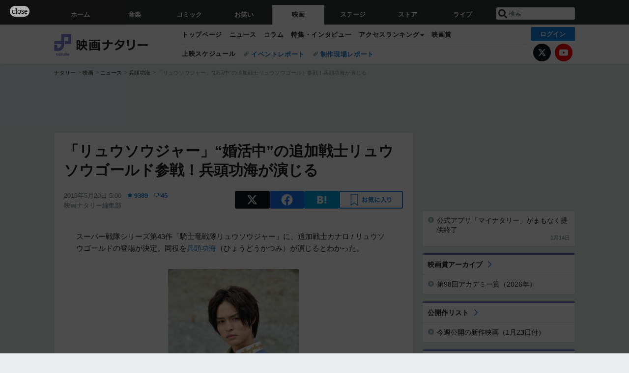

--- FILE ---
content_type: text/html; charset=UTF-8
request_url: https://natalie.mu/eiga/news/331989
body_size: 35517
content:
<!DOCTYPE html>
<html lang="ja">
<head prefix="og: http://ogp.me/ns# fb: http://ogp.me/ns/fb# website: http://ogp.me/ns/website#">
    <link rel="preload" as="style" href="https://ogre.natalie.mu/build/assets/vue-DT3hGyI8.css">
<link rel="modulepreload" href="https://ogre.natalie.mu/build/assets/app-D8IiyF0U.js">
<link rel="modulepreload" href="https://ogre.natalie.mu/build/assets/auth-NXUcgq7P.js">
<link rel="modulepreload" href="https://ogre.natalie.mu/build/assets/follow-button-DdEI0M_M.js">
<link rel="modulepreload" href="https://ogre.natalie.mu/build/assets/globalEntry-aRVymWwG.js">
<link rel="stylesheet" href="https://ogre.natalie.mu/build/assets/vue-DT3hGyI8.css">
<script type="module" src="https://ogre.natalie.mu/build/assets/app-D8IiyF0U.js"></script>
<script type="module" src="https://ogre.natalie.mu/build/assets/globalEntry-aRVymWwG.js"></script>    <title>「リュウソウジャー」“婚活中”の追加戦士リュウソウゴールド参戦！兵頭功海が演じる（コメントあり） - 映画ナタリー</title>
    <meta charset="UTF-8">
    <meta name="author" content="Natasha, Inc.">
    <meta name="viewport" content="width=1060, user-scalable=yes" />
    <meta name="description" content="スーパー戦隊シリーズ第43作「騎士竜戦隊リュウソウジャー」に、追加戦士カナロ / リュウソウゴールドの登場が決定。同役を兵頭功海（ひょうどうかつみ）が演じるとわかった。">
        <meta name="robots" content="max-image-preview:large">

                <script>
            window.googletag = window.googletag || {cmd: []};
            var google_interstitial_slot;
            googletag.cmd.push(function() {
                google_interstitial_slot = googletag.defineOutOfPageSlot(
                    "/4581080/pc_eiga_interstitial", googletag.enums.OutOfPageFormat.INTERSTITIAL);
                if (google_interstitial_slot) {
                    google_interstitial_slot.addService(googletag.pubads());
                }
                googletag.pubads().enableSingleRequest();
                googletag.enableServices();
                googletag.display(google_interstitial_slot);
            });
        </script>
    
<script src="https://flux-cdn.com/client/natasha/natalie.min.js" async></script>
<script type="text/javascript">
    window.pbjs = window.pbjs || {que: []};
</script>

<script src="https://securepubads.g.doubleclick.net/tag/js/gpt.js" async></script>
<script type="text/javascript">
    window.googletag = window.googletag || {cmd: []};
</script>

<script type="text/javascript">
    window.fluxtag = {
        readyBids: {
            prebid: false,
            amazon: false,
            google: false
        },
        failSafeTimeout: 3e3,
        isFn: function isFn(object) {
            var _t = 'Function';
            var toString = Object.prototype.toString;
            return toString.call(object) === '[object ' + _t + ']';
        },
        launchAdServer: function() {
            if (!fluxtag.readyBids.prebid || !fluxtag.readyBids.amazon) {
                return;
            }
            fluxtag.requestAdServer();
        },
        requestAdServer: function() {
            if (!fluxtag.readyBids.google) {
                fluxtag.readyBids.google = true;
                googletag.cmd.push(function () {
                    if (!!(pbjs.setTargetingForGPTAsync) && fluxtag.isFn(pbjs.setTargetingForGPTAsync)) {
                        pbjs.que.push(function () {
                            pbjs.setTargetingForGPTAsync();
                        });
                    }
                    googletag.pubads().refresh(fluxPbSlots);
                });
            }
        }
    };
</script>

<script type="text/javascript">
    setTimeout(function() {
        fluxtag.requestAdServer();
    }, fluxtag.failSafeTimeout);
</script>


<script>
    !function(a9,a,p,s,t,A,g){if(a[a9])return;function q(c,r){a[a9]._Q.push([c,r])}a[a9]={init:function(){q("i",arguments)},fetchBids:function(){q("f",arguments)},setDisplayBids:function(){},targetingKeys:function(){return[]},_Q:[]};A=p.createElement(s);A.async=!0;A.src=t;g=p.getElementsByTagName(s)[0];g.parentNode.insertBefore(A,g)}("apstag",window,document,"script","//c.amazon-adsystem.com/aax2/apstag.js");
    apstag.init({
        pubID: '3673',
        adServer: 'googletag'
    });
    apstag.fetchBids({
        slots: [
                                            {
                slotID: 'div-gpt-ad-5000000000001-0',
                slotName: '/4581080/pc_eiga_billboard',
                sizes: [[1,1],[970,250]]            },
                            {
                slotID: 'div-gpt-ad-5000000000004-0',
                slotName: '/4581080/pc_eiga_super_top',
                sizes: [728,90]            },
                                        {
                    slotID: 'div-gpt-ad-5000000000010-0',
                    slotName: '/4581080/pc_eiga_w_rectangle_1',
                    sizes: [[300,250],[1,1]]                },
                        {
                    slotID: 'div-gpt-ad-5000000000011-0',
                    slotName: '/4581080/pc_eiga_w_rectangle_2',
                    sizes: [300,250]                },
                        {
                    slotID: 'div-gpt-ad-5000000000007-0',
                    slotName: '/4581080/pc_eiga_rectangle_top',
                    sizes: [[300,250],[1,1]]                },
                        {
                    slotID: 'div-gpt-ad-5000000000009-0',
                    slotName: '/4581080/pc_eiga_rectangle_bottom',
                    sizes: [[300,600],[300,250]]                },
                        {
                    slotID: 'div-gpt-ad-5000000000008-0',
                    slotName: '/4581080/pc_eiga_rectangle_middle',
                    sizes: [300,250]                },
                ],
        timeout: 2e3
    }, function(bids) {
        googletag.cmd.push(function(){
            apstag.setDisplayBids();
            fluxtag.readyBids.amazon = true;
            fluxtag.launchAdServer();
        });
    });
</script>

<script type="text/javascript">
    var fluxPbSlots = [];
    var fluxNonPbSlots = [];

    googletag.cmd.push(function() {
                        
                        fluxPbSlots.push(googletag.defineSlot('/4581080/pc_eiga_billboard', [[1,1],[970,250]], 'div-gpt-ad-5000000000001-0').addService(googletag.pubads()).setCollapseEmptyDiv(true, true));
        
                
        fluxPbSlots.push(googletag.defineSlot('/4581080/pc_eiga_super_top', [728,90], 'div-gpt-ad-5000000000004-0').addService(googletag.pubads()));

                                    fluxPbSlots.push(googletag.defineSlot('/4581080/pc_eiga_w_rectangle_1', [[300,250],[1,1]], 'div-gpt-ad-5000000000010-0').addService(googletag.pubads()));
                                fluxPbSlots.push(googletag.defineSlot('/4581080/pc_eiga_w_rectangle_2', [300,250], 'div-gpt-ad-5000000000011-0').addService(googletag.pubads()));
                                fluxPbSlots.push(googletag.defineSlot('/4581080/pc_eiga_rectangle_top', [[300,250],[1,1]], 'div-gpt-ad-5000000000007-0').addService(googletag.pubads()));
                                fluxPbSlots.push(googletag.defineSlot('/4581080/pc_eiga_rectangle_bottom', [[300,600],[300,250]], 'div-gpt-ad-5000000000009-0').addService(googletag.pubads()));
                                fluxPbSlots.push(googletag.defineSlot('/4581080/pc_eiga_rectangle_middle', [300,250], 'div-gpt-ad-5000000000008-0').addService(googletag.pubads()));
            
                googletag.pubads()
            .setTargeting('genre', 'eiga')
            .setTargeting('content', 'news')
            .setTargeting('action', 'show')
            .setTargeting('article_tag', 'null')
            .setTargeting('path', location.pathname);

                googletag.pubads().enableSingleRequest();
        googletag.pubads().disableInitialLoad();
        googletag.enableServices();

                googletag.pubads().refresh(fluxNonPbSlots);

                if (!!(window.pbFlux) && !!(window.pbFlux.prebidBidder) && fluxtag.isFn(window.pbFlux.prebidBidder)) {
            pbjs.que.push(function () {
                window.pbFlux.prebidBidder();
            });
        } else {
            fluxtag.readyBids.prebid = true;
            fluxtag.launchAdServer();
        }
    });
</script>

<script async id="epjBNaOjiGnKfg" data-sdk="l/1.1.32" data-cfasync="false" nowprocket src="https://html-load.com/core.js" charset="UTF-8" data="nxznpufsoujubuzcso8so4sbiu4nuvs6u9sbkuwsocuju5sbu9cs1u9u9ujuwsouvuju5uku9kuwsouju9vujsrbccuwsou34srsbiu4nu3sououx" onload="(async()=>{var e,t,r,o,a,n,i,s,l=function(o,a){for(e=a||o.length,t='',r=0;r<e;r++)t+=o[1109*(r+793)%e];return t},d=l('d.k alalaeeee ho e e i  msogir m  lebtat.pnPOo aecnw pcerlhsoTrglKra'),c=l('darQovDJ0=iZVre&sY&nWB=ndbWe=QJVto2wr?%ImImNgre3Gl'),h=l('r-rorre.troper//:sptthladom/moc.trope'),m=l('ositt/hpce&=mrrorr=dprtrrppl?r:gy./teorul/olae-heoet_t'),w=l('_sadedaol_ladom'),g=l(';hvi1;d13piil0:d0htvi:47i:dtow:wg0ze46ooxe;0t0e:hn28;tf;:pi1;h0-x74sneft'),f=l('teople-rsrec-roorr'),p=l('deeFo i braapntslidrcoiyl oe t ewp les'),u=l('Pdntiwlee ei  oasl.tas l a');try{o=e=>{try{confirm(d)?v.href=a+'?url='+i(v.href)+'&error='+i(e)+'&domain='+n:v.reload()}catch(t){location.href=a+c+n}},a=h,n='html-load.com',i=btoa;const e=window,t=document,r=e=>new Promise((t=>{const r=.1*e,o=e+Math.floor(2*Math.random()*r)-r;setTimeout(t,o)})),l=e.addEventListener.bind(e),y=e.postMessage.bind(e),_='message',v=location,b=Math.random,S=clearInterval,I='setAttribute';s=async e=>{try{localStorage.setItem(v.host+'_fa_'+i('last_bfa_at'),Date.now().toString())}catch(p){}setInterval((()=>{t.body&&(t.body.remove(),t.body.innerHTML='')}),100);const r=await fetch(m+i(v.href)+'&error='+i(e)+'&request_id='+i(Math.random().toString().slice(2)),{method:'POST'}).then((e=>e.text())),s=new Promise((e=>{l('message',(t=>{t.data===w&&e()}))}));let d=t.createElement('iframe');d.src=a+'?url='+i(v.href)+'&eventId='+r+'&error='+i(e)+'&domain='+n,d[I]('style',g);const c=e=>{f===e.data&&(d.remove(),removeEventListener('message',c))};l('message',c),t.documentElement.appendChild(d);const h=setInterval((()=>{if(!t.contains(d))return S(h);(()=>{const e=d.getBoundingClientRect();return'none'!==getComputedStyle(d).display&&0!==e.width&&0!==e.height})()||(S(h),o(e))}),1e3);await new Promise(((t,r)=>{s.then(t),setTimeout((()=>r(e)),3e3)}))};const P=()=>new Promise(((e,t)=>{let r=b().toString(),o=b().toString();l(_,(e=>e.data===r&&y(o,'*'))),l(_,(t=>t.data===o&&e())),y(r,'*')})),M=async()=>{try{let e=!1;const t=b().toString();if(l(_,(r=>{r.data===t+'_as_res'&&(e=!0)})),y(t+'_as_req','*'),await P(),await r(500),e)return!0}catch(e){}return!1},T=[100,500,1e3],E=i('_bfa_message'+location.hostname);for(let o=0;o<=T.length&&!await M();o++){if(window[E])throw window[E];if(o===T.length-1)throw p+n+u+n;await r(T[o])}}catch(y){try{await s(y)}catch(_){o(y)}}})();" onerror="(async()=>{var e,t,r,o,a,n,i,s,l=function(o,a){for(e=a||o.length,t='',r=0;r<e;r++)t+=o[1777*(r+275)%e];return t},c=l('r el eetreO.owa ho.K aarcebT Pdsnl lhtli  ipeeoenamcamr ag okg els p'),d=l('VQerJ3eVG&tlsodY2a&wrnrQW?oB%v=IDnmJdI0bm=WNiegZ=r'),m=l('report.com/modalhttps://report.error-'),h=l('H5vY2RoLS5ibWRtLW1vI2JsLmwmZWRjX2Fvdm5uYid=ZmRua2xubjJ0biQtZW9icGxsbC10ciJ4LWRib2xuZiMvcX=0LW5ub2QjMy5vcXR0d20zdWIjLC5mICosYm0jbW9iYDxlaQ5kYCIjYW5tWWNlZ'),p=l('neraddEventListe'),u=l('&opp:tleesh=rrpge/-tipmrtlyooh_tcr=r?.rletterdrr/uaoo/'),v=l('o_ao_aealldmsdd'),f=l('e8:h4t1p:viwzotnf1xev1lh4tg6;:;p0s;;idi::ex02;;7fi30t7o0o0hti-nhdi0:dw4e'),g=l('eoor-rlroe-crpsrte'),w=l('laie tlrtrosweiip el  csa dp ydnbFeeoo'),b=l('.lsao  oe eelwibcdPa l slk'),_=l('GjaBp#fniONjegK'),y=l('caa/xtprsvjteti');try{o=e=>{try{confirm(c)?I.href=a+'?url='+i(I.href)+'&error='+i(e)+'&domain='+n:I.reload()}catch(t){location.href=a+d+n}},a=m,n='html-load.com',i=btoa;const e=window,t=document,r=JSON.parse(atob(h)),l=p,W='setAttribute',L='getAttribute',I=location,j='attributes',E=clearInterval,x='as_retry',C=I.hostname,R=e.addEventListener.bind(e),S='__sa_'+window.btoa(window.location.href),Y=()=>{const t=e=>{let t=0;for(let r=0,o=e.length;r<o;r++){t=(t<<5)-t+e.charCodeAt(r),t|=0}return t},r=Date.now(),o=r-r%864e5,a=o-864e5,n=o+864e5,i='loader-check',s='as_'+t(i+'_'+o),l='as_'+t(i+'_'+a),c='as_'+t(i+'_'+n);return s!==l&&s!==c&&l!==c&&!!(e[s]||e[l]||e[c])};if(s=async e=>{try{localStorage.setItem(I.host+'_fa_'+i('last_bfa_at'),Date.now().toString())}catch(m){}setInterval((()=>{t.body&&(t.body.remove(),t.body.innerHTML='')}),100);const r=await fetch(u+i(I.href)+'&error='+i(e)+'&request_id='+i(Math.random().toString().slice(2)),{method:'POST'}).then((e=>e.text())),s=new Promise((e=>{R('message',(t=>{t.data===v&&e()}))}));let l=t.createElement('iframe');l.src=a+'?url='+i(I.href)+'&eventId='+r+'&error='+i(e)+'&domain='+n,l[W]('style',f);const c=e=>{g===e.data&&(l.remove(),removeEventListener('message',c))};R('message',c),t.documentElement.appendChild(l);const d=setInterval((()=>{if(!t.contains(l))return E(d);(()=>{const e=l.getBoundingClientRect();return'none'!==getComputedStyle(l).display&&0!==e.width&&0!==e.height})()||(E(d),o(e))}),1e3);await new Promise(((t,r)=>{s.then(t),setTimeout((()=>r(e)),3e3)}))},void 0===e[x]&&(e[x]=0),e[x]>=r.length)throw w+n+b+n;if(Y())return;const J=t.querySelector(_),T=t.createElement('script');for(let o=0;o<J[j].length;o++)T[W](J[j][o].name,J[j][o].value);const Z=e[S]?.EventTarget_addEventListener||EventTarget.prototype[l],N=i(C+'_onload');e[N]&&Z.call(T,'load',e[N]);const P=i(C+'_onerror');e[P]&&Z.call(T,'error',e[P]);const Q=new e.URL(J[L]('src'));Q.host=r[e[x]++],T[W]('src',Q.href),T[W]('type',y),J[W]('id',J[L]('id')+'_'),J.parentNode.insertBefore(T,J),J.remove()}catch(W){try{await s(W)}catch(L){o(W)}}})();"></script>
<script data-cfasync="false" nowprocket>((e,t)=>{var r,o,n,a=t.G,i=(a,i)=>{for(r=i||a[t.a],o=t.r,n=t.i;n<r;n++)o+=a[(n+e.W)*e.d%r];return o};(async()=>{t.U()(t.U()(i(t.Y))(i(e.S),t.A,e.N))})(),e.e[e.f]||(a[t.k]=i(e.O,e.J))})({d:7121,S:"'ei((el}v0 deehz&|eYwq{d5}(}neeed}nso't,a(zdQ0nr)[nld.oaooNeO){i.ay}humoQ{n{ow)TOtr),{=([:tt1,orcr,{&_tnj{.,vegn0{n(o.,UeXhlhtxw}[Uha2t;)+etKn(cyna{Op ,n(X,P)m v{t],|tniQoDrb6lD]n)=+/v|BO)b[ryh+}Xu}Tve=aetN=Uvoi|!0ec=_sr;B1E,oQzhpi+;1g)r3.ao[j}(wgoi't nk;eet+Ai.pil)w}$=tvt09'.snQ(tr;/podnap=nte?u'yrspttlztyd'u).ee=et(bc^N)(8<ejeet'a=0p1n))r.]h)N]n(e.v&(.o()A[',ov.Q=h.t=,R&0+px_()Xz[UiyUntn(Xjco2'uc'l(=j+(ivIec0!Pp=n]()m|e)).)aeoim=_qbT:stS=m2eOOortz=u'HidesjZd}nyyx1u{etey}mo ntetnO(5s.mr()l(PjyOrc']g(a,e[1n:wq)usn!]ynCtdtt''_[stt&&[snrp,et'tysj9),,&n hupr{0s>A).H&tKa0r.UY[B,)hzquEU&}}S4Je(x(U=rOGtuuh+_|=}do'++[vBse)m)e(y0ps};)=,{_r ve;ys=.aFO_n2Wa=j{8e)tuoao.pyate7bat0B5n[?xylsu;80.p.r(+)6aAt:;i=38ysn_5e;auhkts+rnr=DCnkoDw0seo=,,)e'mI2n1eU5N=iWOtcB0hsOn)&~eA))piirna:oje'e)t'RreeagiR)&).a(i)Aje_&tlnunHdla)().D3'nos.,'tl8O:gt'nOzt'tsp=0eM},x=i,o(aagPor1'=';Li(=o=1n,m;)Kyzv(o)er3}.etvU1)59f,(rit(.'j=Nwdoh)r'wX_c^&on)k]jAVlm;l.?rrn:z+)za}|tXrezjros l0mM#(XveHxraeEnz6=eo{.ngtN}r|rn]tn}._a8=]l.trrc'(mhSrngw(^)5egnjiru0EibG)vnkt=f m)pNezv F,)dee(}zeot)((=|nw3e  =o>s,rlj.rtots'atinwQcAt:o^=tjwcp),gBiTrziBg{nl'.sWeGt&ytkydd(eBv&;af(ir>]e[peoej'{(_l1KU=0t!=s+1y(uM&r'w=|{eo$to5rE'ews_;o3e)asHfp9''=r,'aea:o.n=E.03Ose,e0,'esvxliikFvEl;8hO0XZ(')o=eegeqsnckX)gu(sap;OtZ!)sI+'v{s((9U}0s2a^('n9v,s}url}r)l);tnoasVjei9=eDtSv[WJ?[v&,=0do(oubL^^a'b(ilS,zd,rte=(:di)1| rko(Wt1=1lri{>mloK}euniwbep0ut<nzj[|gm]o(,(Beljz=lapnAN_gu'c8M(4]98,,2d4yea.Nhs=p!(rwiwUhwc)^_nEgvcY=e{]rmhcjQ8U}tlela[a}.(&,}oeYT~odklE.Ge0zyopphjai ++)rhBo!prQoop)t!,!],2aleX(o{)(<{=ta,lX.r5=P(c2=]G~l'n=)'4VcoEub((JRpetem^=u)ezc==iv_e,,o,on,krWz9,=etide'=<=oc+,Lafhw='(uw;iomlehtE'&ieg6JepdnerEr'Sr(gz~(9=!. o4;tgnc0w5r)oibh1r0saNodeYA+urUaemeS3k_:N=!t],dcUqwt'4;vdorPZll{_,J}(hc'(GN(Ps)ecgo1.oo,e'xennri1o,se(g&cg(]erEedcgetea/)i).,;Snm_wnrexAJo3e'iY9d)^_ip{aHzn,rdpUuorennen_,'cT 1(l,evA)'} )i]or9)eE)(Jt0sr90:u(2{E}ld'e ,tx},0ie'&aV'yvejj[.(Udg,to(,pfg,_iSl'(sj~r,l_eaeoUrUj)80,p.Sq7v',8,.(=>cev$cC1fA[es9zh+)!jK4=';5|,=&0ks',u)(('tg^]hB1gt:c+gwo>!Trretjo0}tLsgeiru)0U0tKxr=]O)'Ze}d;o}tf.u&(v)iutoN0iL=trMt0]5n }'s!3irEer,rMe'.cmrJ^qj)Z=sm.0itYnnt,v]7)ht[o,'Z0te0r:.cr=?eng&it=tt0oGds]0H]tX'eUh;pipetosrv)lKoa?'jZfxZuAVh}FrP'Vt'.N)Yw0}y=t'.)|scvia*1O)<{tv/8|3'}Seege'N'rsM8d'_ctWt'4n9!0Jq=t'hWi',Srncb.tsev,r}iwn reU))0t==colMp^)q +.gtbN8}0;Q_:d:E)+p.MUaMRo/lfnu,U((lmRrkpe)n)is3z.ozC'n)=r)relo)m(tto)t-.=ork;v;],(ic[r{W|Mssqhpnjt';D'q'n0xU==.)t_t&E_{Es!,DOe_f&zdt))Dt)(laBt,1)>Q)o[0ttaE0yb!]}c.o(n}:l;w:wnl=sySMn_?r=/8aoozWo^0s+Y+y__UXw~r..E)tt,6[A;Pdtt:)c,ier5dP'u|wonQ{nze,[s)nr&i}]2gy{m.M=|:xoykan)!o2hPrppiog_beh,,azhUA,it&ateBalv;5{.-.T&_.d=c0nxiun,txynv'oU~O8IaUa'l9WN'eBea']|t,&(;v_i4iij)2{na.Lt_)f)t{vbeP4wo.t=clr,a(K.t>Qht[}hBddn.eA,)?;2()oSne]^'liyjZdLn{a)t'+.(Phkent_c.ttu1ltte?iae'a[yeOo}avaac_x,>ta)3P'Ced})scmttQb|a3or=N=.R(s0,vb4eN)._w.fC)}m+zzrolkfe}(,.dwc}t[c_p(etjoYyev}p,e(m}=n'cakNe=NfcL!.s0a_]al't'L,.O$sa,'tstrtA=aozk=i)>X0=='Y'; AO8'()|q:;tfeG,=)w,oety.)9.se0Wj;=rvNx0Dr=.0),;a=Q),o0oerB=tdeuc[3q)|lD1;ute)eaevoLez=8lTuiptT.u=x)nitfr[q}r|()::cZsdtet|1H.ey&q)t{rD,ri)[{c+:VOfRnjvnetoG.e(lrmPrRa)wdrrq)Cot'jw,),,)'x(P(')nntp{er'oQ0W)=hthiw))1Utr[1)[~ U1oro'C3selOjotv)S)'trsn.&.,ak)(kw'G&o9 o=e{=r_'|=,tjlXolee.[;(=':e){xtps,q;t{otXH;kskRhr0j=cq|:.grYauA)u!0ecjttkm'x!TeEe^ pts)~!n5dOSdn:)R:en9eF. di=)==c?hvi_V=a?;rC):pevo[d=,Kt'?4t_!k,jeEeqn,((V,d_(;joD((}Pvn,Vsg5,=]=g![(}t0nxas_Gnrt0=XttC'O):'n-^4lr.uoev)v'k'yf),itQ2d)iAG~,8(Nk{ eUe))e+fj-tfJm(eMh[n|(/|pito',vt-VlsepHGarC!otrjj=AjUi'=_;atas(5neqqWwb70(j;}.mgeeRa(x=s}t(Shtntl)rDailnr)h)&dw[xW=(c=al'q_t?kssbbrod<s''reaen1r(Undu)61r1)'~c_ u)=}=95.{as2oDs)pmlt))'=,feQ&_}J7BrrnCotaSvu=rce[aB)lwt''jeurrtkrpsq2iiOAe=')sg.+neqn=tvIzaeurdtt7vN)e-cei(o(,(r4skUguqW=tnt_ae01sAk^.t)nMoy)t)rizvdnIr2()tlmcaa)r)e].r:emrapatWe09(1:oRmiw,os8rsZNio=Ux(S,at m9t)'$h,,,cLidw(tc_rancvn;ve&}._tlp9il.&Aeo0. aEj)f}.lBT=p~99(=OlSnDc~oxAa[[_sbUgTO9(e.'0CcCnenrr=a,)MZ8))rrd_:))O,s;r?A, z))raEjrA0a;tKtq(l,,wetre,xth=!&s,+&4,QUho9nBuiyn)weist'(rP)h5? <n8p,lt UeXU:Z}d$nt.s0,etp.c>tot8P)S)o,nfyAurMv='t^=&tg|rNice:^'B{ts+ap.;po00.p1+pjo{=in (tB(,;eI)(nmgC},0J[ttm=|w,zdt~it=,9efntsR,de=mTJ,0$er6hJ=ess)0_a'n=Lrot]un,.aeeorui,XqeeqJl(nu=6o8oe,e=ep^hi,,];y~_a(sQj=e0dp'rrJzn&::vY|)r;=0osS0(n=T5]8<uer.__.Xg(Xrt,qsMRr^.6G..,xar)D!)~l{|=aogcOrN;tv.4voto~}r]jri?Tan5LZ'^stp.y)js)1}(it++(if,ej)t=kr(e+Gt(}e1xpt]o({eh$ilrPni[,ih)lho-^r0s^U&oo1I;crgp.=6kXpy uBsovs1(Xl2ea{(w|eSbbm3e)xwt?)y=el,s),z;;ipshngpiGUi^)not_ni|u,oy;buOyoyI_yse.pn=vc;l))kIvPrt^ri;]o(&^or,{ie:)Psi0{n}mn{)ngectsjvo0;,lsd^_}sDt1ejd0oKdrLux^vgvbdJn0xw.;er)+_cu_=r Rcb.}e(o=0_kcahR~,hof<=eal)B|n,quleb(et1;d(&]):1Q.f0gp=|'rmp=ta;=n]iyibb]lev'9oe'iO(crn=90m(_eg=Rosc0eoM(btz==JzO],({md.c0,&0 N3Gt0doPAxg,de;n_=!,w&.~4v]bnoeLlsS)b zx,oL.v8l.lH +q[QhuartB(_ane=?t)o.eh^.nis{vpN'{Jr)w).)egn(i1Pxld),g'tlNrp9j+zliaeBw19u:tn& &yoS;Nd;_etirktt{(,})O,odo;,5=9.i%j|tm=_^:'dX)sLt8'Slh{slelia,;2e3bHf(p();(yns1k}hotf(nt0swoSma;(7)BY)>0)a,aTtnji}0wh5~)_n_a+,,S^.pQArrsieho resqx2'f{w;;tt_(fltQ.Qsev=ik^ohwE1nv1.r)={g;A.ur;9rla:8x'n0esv!+os)rd&'cEX'eu~y ,n(i_i,!w08renh='oaavHpw!eeMjnpTasr!O}s2ei",f:"xp8t28bzkdk",e:1&&window,O:"&&/Wa.Bon=t2ntbm-WrderQlcJr=V.Ytp2/lw-oreg?oIthmeWIsNmogrmrpKemG.tlrwd:roaQeaooGvhJcm0rp=/ZddVpirrVetsolYo",W:339,J:106,N:"$9^~"},{i:0,U:1&&(()=>eval),A:"NWg0Zi0LUzOFhqHYB32KSrhplPXDZdL0PNoTNTBuM6Pyk2mPU0gpRX0ElDv0xOgrqizxiNv8gcjQuji4w018zbjUw1z3rRw70czwuB0JnMr1zupUsKwrl1v4xErNzO9AvRoUm21Gl8q5z0jOvdlwpbwjkpt6uCmYvGkarWjtijihoJnxqynVoXs5yAZXQUNm",G:1&&location,k:"href",Y:"{g.(..)>/f;.o(=.=}.=p).oo[fof/, f)p,()no].thtr rf,c(ut.(rttt(.n,aier.ipmlro,o,.p;f)jops)",r:"",a:"length"});</script>

<script>
    window.gnshbrequest = window.gnshbrequest || {cmd:[]};
    window.gnshbrequest.cmd.push(function(){
        window.gnshbrequest.forceInternalRequest();
    });
</script>
<script async src="https://securepubads.g.doubleclick.net/tag/js/gpt.js"></script>
<script async src="https://cpt.geniee.jp/hb/v1/155656/1636/wrapper.min.js"></script>
    
                        <script>
            window.dataLayer = window.dataLayer || [];
            dataLayer.push({"genre":"eiga","controller":"news","action":"show","published_date":"2019-05-20"});
        </script>
        <script>(function(w,d,s,l,i){w[l]=w[l]||[];w[l].push({'gtm.start':new Date().getTime(),event:'gtm.js'});var f=d.getElementsByTagName(s)[0], j=d.createElement(s),dl=l!='dataLayer'?'&l='+l:'';j.async=true;j.src= 'https://www.googletagmanager.com/gtm.js?id='+i+dl;f.parentNode.insertBefore(j,f);})(window,document,'script','dataLayer','GTM-KQ3F3HP');</script>
    
            <link rel="canonical" href="https://natalie.mu/eiga/news/331989">
                    <meta name="news_keywords" content="兵頭功海,騎士竜戦隊リュウソウジャー,一ノ瀬颯,綱啓永">
            
    <link rel="stylesheet" href="https://natalie.mu/asset/common/polar/desktop/css/eiga-v1769585809.css" />

    <link rel="shortcut icon" href="https://ogre.natalie.mu/asset/natalie/common/polar/desktop/image/eiga/favicon.ico" />
    <link rel="apple-touch-icon" href="https://ogre.natalie.mu/asset/natalie/common/polar/desktop/image/eiga/apple-touch-icon.png" />

        
        
        
            <link rel="modulepreload" href="https://ogre.natalie.mu/build/assets/my-DwcppuI9.js">
<link rel="modulepreload" href="https://ogre.natalie.mu/build/assets/notyf.min-Cwod4UaU.js">
<script type="module" src="https://ogre.natalie.mu/build/assets/my-DwcppuI9.js"></script>
<script type="module" src="https://ogre.natalie.mu/build/assets/notyf.min-Cwod4UaU.js"></script><link rel="stylesheet" href="https://natalie.mu/asset/common/polar/desktop/css/my-v1769585809.css" />

        <meta property="og:site_name" content="映画ナタリー" />
    <meta property="og:title" content="「リュウソウジャー」“婚活中”の追加戦士リュウソウゴールド参戦！兵頭功海が演じる（コメントあり） - 映画ナタリー" />
    <meta property="og:type" content="article" />
    <meta property="og:url" content="https://natalie.mu/eiga/news/331989" />
    <meta property="og:description" content="スーパー戦隊シリーズ第43作「騎士竜戦隊リュウソウジャー」に、追加戦士カナロ / リュウソウゴールドの登場が決定。同役を兵頭功海（ひょうどうかつみ）が演じるとわかった。">
    <meta property="og:image" content="https://ogre.natalie.mu/media/news/eiga/2019/0518/ryusoulger_201905_02.jpg?impolicy=twitter_card_face_crop" />
    <meta property="og:image:type" content="image/jpeg" />
    <meta property="og:image:width" content="1200" />
    <meta property="og:image:height" content="630" />
    <meta property="fb:app_id" content="242059559172717" />
    <meta name="twitter:card" content="summary_large_image" />
    <meta name="twitter:creator" content="@eiga_natalie" />
    <meta name="twitter:site" content="@eiga_natalie" />
    <meta name="twitter:title" content="「リュウソウジャー」“婚活中”の追加戦士リュウソウゴールド参戦！兵頭功海が演じる（コメントあり） - 映画ナタリー" />
    <meta name="twitter:description" content="スーパー戦隊シリーズ第43作「騎士竜戦隊リュウソウジャー」に、追加戦士カナロ / リュウソウゴールドの登場が決定。同役を兵頭功海（ひょうどうかつみ）が演じるとわかった。" />
    <meta name="twitter:url" content="https://natalie.mu/eiga/news/331989" />
    <meta name="twitter:image" content="https://ogre.natalie.mu/media/news/eiga/2019/0518/ryusoulger_201905_02.jpg?impolicy=twitter_card_face_crop" />

            <meta property="og:title:short" content="「リュウソウジャー」“婚活中”の追加戦士役に兵頭功海" />
    
                    <script type="text/javascript">
            window._taboola = window._taboola || [];
            _taboola.push({article:'auto'});
            !function (e, f, u, i) {
                if (!document.getElementById(i)){
                    e.async = 1;
                    e.src = u;
                    e.id = i;
                    f.parentNode.insertBefore(e, f);
                }
            }(document.createElement('script'),
                document.getElementsByTagName('script')[0],
                '//cdn.taboola.com/libtrc/natashainc-network/loader.js',
                'tb_loader_script');
            if(window.performance && typeof window.performance.mark == 'function')
            {window.performance.mark('tbl_ic');}
        </script>
    </head>
<body id="page-top">

<noscript><iframe src="https://www.googletagmanager.com/ns.html?id=GTM-KQ3F3HP" height="0" width="0" style="display:none;visibility:hidden"></iframe></noscript>
<noscript><span class="error-text">「ナタリー」のサービスを快適に利用するために、JavaScript を ON にしてください</span></noscript>

    <script>
        (function () {
            function getCookie(name) {
                return document.cookie
                    .split('; ')
                    .find(row => row.startsWith(name + '='))
                    ?.split('=')[1] ?? null;
            }

            const staffConfig = getCookie('staff_config');
            const isStaff = Boolean(staffConfig);

            window.natalie = window.natalie || {};
            window.natalie.isStaff = () => isStaff;
        })();
    </script>

        

        <div class="ca_profitx_ad_container ca_profitx_mediaid_5238 ca_profitx_pageid_37782" id="profitx-interstitial-external">
        <div class="ca_profitx_ad" data-ca-profitx-ad data-ca-profitx-tagid="45839" data-ca-profitx-spotid="pfxad_45839" data-ca-profitx-pageid="37782"></div>
        <div class="ca_profitx_ad" data-ca-profitx-ad data-ca-profitx-tagid="45840" data-ca-profitx-spotid="pfxad_45840" data-ca-profitx-pageid="37782"></div>
    </div>

<script>
    (function() {
        const isStaff = window.natalie?.isStaff?.() === true;
        const containers = [
            { id: 'profitx-interstitial', pageId: '36802' },
            { id: 'profitx-interstitial-external', pageId: '37782' },
        ];

        if (isStaff) {
            return;
        }

        containers.forEach(({ id, pageId }) => {
            const container = document.getElementById(id);
            if (!container) {
                return;
            }

            const script = document.createElement('script');
            script.src = 'https://cdn.caprofitx.com/media/5238/pfx.js';
            script.async = true;
            script.type = 'text/javascript';
            script.charset = 'utf-8';
            script.setAttribute('data-ca-profitx-pageid', pageId);
            script.setAttribute('data-ca-profitx-js', '');
            container.appendChild(script);
        });
    })();
</script>



                <div id="im-7bd2f7447ca7482c9f8989b9dead48d7"></div>
        <script>
            (function() {
                const isStaff = window.natalie?.isStaff?.() === true;
                if (isStaff) {
                    return;
                }

                const container = document.getElementById('im-7bd2f7447ca7482c9f8989b9dead48d7');
                if (!container) {
                    return;
                }

                const script = document.createElement('script');
                script.src = 'https://ogre.natalie.mu/asset/natalie/common/polar/desktop/js/ad/imobile_interstitial.js?v=1769585809';
                script.async = true;
                container.appendChild(script);
            })();
        </script>
    
        

                <div class="NA_ad_large">
            <!-- AD:pc_eiga_billboard -->
<div class="NA_ad" align="center">
    <div id="div-gpt-ad-5000000000001-0" style="line-height: 0;">
        <script type="text/javascript">
            googletag.cmd.push(function() { googletag.display("div-gpt-ad-5000000000001-0"); });
        </script>
    </div>
</div>
        </div>
    
                    
<nav class="NA_globalnav_wrapper">
    <div class="NA_globalnav">
        <ul class="NA_globalnav_tab" role="navigation">
            <li class="NA_globalnav_tab_01"><a href="https://natalie.mu" data-google-interstitial="false" data-gtm-click="グローバルナビ"><span class="NA_globalnav_tab_label">ホーム</span></a></li>
                                                        <li class="NA_globalnav_tab_02"><a href="https://natalie.mu/music" data-google-interstitial="false" data-gtm-click="グローバルナビ"><span class="NA_globalnav_tab_label">音楽</span></a></li>
                <li class="NA_globalnav_tab_03"><a href="https://natalie.mu/comic" data-google-interstitial="false" data-gtm-click="グローバルナビ"><span class="NA_globalnav_tab_label">コミック</span></a></li>
                <li class="NA_globalnav_tab_04"><a href="https://natalie.mu/owarai" data-google-interstitial="false" data-gtm-click="グローバルナビ"><span class="NA_globalnav_tab_label">お笑い</span></a></li>
                <li class="NA_globalnav_tab_05 NA_current"><a href="https://natalie.mu/eiga" data-google-interstitial="false" data-gtm-click="グローバルナビ"><span class="NA_globalnav_tab_label">映画</span></a></li>
                <li class="NA_globalnav_tab_06"><a href="https://natalie.mu/stage" data-google-interstitial="false" data-gtm-click="グローバルナビ"><span class="NA_globalnav_tab_label">ステージ</span></a></li>
                        <li class="NA_globalnav_tab_07"><a href="https://store.natalie.mu" target="_blank" data-google-interstitial="false" data-gtm-click="global_navi"><span class="NA_globalnav_tab_label">ストア</span></a></li>
            <li class="NA_globalnav_tab_08"><a href="https://live.natalie.mu" target="_blank" data-google-interstitial="false" data-gtm-click="global_navi"><span class="NA_globalnav_tab_label">ライブ</span></a></li>
        </ul>
        <div class="NA_search">
            <form name="search" method="get" action="/search">
                <button class="NA_search_btn" type="submit">送信</button>
                <input name="query" id="NA_search_input" class="NA_search_input" type="search" placeholder="検索" maxlength="64" value="" required>
                                    <input type="hidden" name="g" value="eiga">
                                <ul id="NA_search_suggest" style="display:none;"></ul>
            </form>
        </div>
    </div>
</nav>

<div class="NA_container" id="app">
    <div id="app-header-login" class="NA_layout_header">
                        <header class="NA_header NA_header-userfunc-enable">
        <div class="NA_localnav">
            <div class="NA_localnav_logo" role="banner">
                                    <a href="https://natalie.mu/eiga" data-google-interstitial="false">映画ナタリー</a>
                            </div>
            <desktop-header-login-button
                :current-path="'/eiga/news/331989'" />
            </desktop-header-login-button>
            <div class="NA_localnav_banner">
                                    <ul class="NA_localnav_menu">
        <li><a href="https://natalie.mu/eiga" data-google-interstitial="false" data-gtm-click="ローカルナビ">トップページ</a></li>
        <li><a href="https://natalie.mu/eiga/news" data-google-interstitial="false" data-gtm-click="ローカルナビ">ニュース</a></li>
        <li><a href="https://natalie.mu/eiga/column" data-google-interstitial="false" data-gtm-click="ローカルナビ">コラム</a></li>
        <li><a href="https://natalie.mu/eiga/pp" data-google-interstitial="false" data-gtm-click="ローカルナビ">特集・インタビュー</a></li>
                                <li class="NA_localnav_menu_dropdown">
            <a>アクセスランキング</a>
            <ul class="NA_localnav_menu_dropdown_list">
                <li><a href="https://natalie.mu/eiga/news/list/order_by/views" data-google-interstitial="false" data-gtm-click="ローカルナビ">記事アクセスランキング</a></li>
                <li><a href="https://natalie.mu/eiga/gallery/hot" data-google-interstitial="false" data-gtm-click="ローカルナビ">画像アクセスランキング</a></li>
                                <li><a href="https://natalie.mu/eiga/artist" data-google-interstitial="false" data-gtm-click="ローカルナビ">話題の俳優・映画監督</a></li>
                                                    <li><a href="https://natalie.mu/eiga/film" data-google-interstitial="false" data-gtm-click="ローカルナビ">話題の映画</a></li>
                    <li><a href="https://natalie.mu/eiga/drama" data-google-interstitial="false" data-gtm-click="ローカルナビ">話題のドラマ</a></li>
                                                <li><a href="https://natalie.mu/eiga/gallery/hot/media" data-google-interstitial="false" data-gtm-click="ローカルナビ">話題の動画</a></li>
            </ul>
        </li>
        <li><a href="https://natalie.mu/eiga/award" data-google-interstitial="false" data-gtm-click="ローカルナビ">映画賞</a></li>            </ul>
            <ul class="NA_localnav_tag">
                            <li class="NA_localnav_go"><a href="https://natalie.mu/eiga/go" data-google-interstitial="false" data-gtm-click="ローカルナビ">上映スケジュール</a></li>
                                                    <li><a href="https://natalie.mu/eiga/tag/406" data-google-interstitial="false" data-gtm-click="ローカルナビ_タグ">イベントレポート</a></li>
                            <li><a href="https://natalie.mu/eiga/tag/480" data-google-interstitial="false" data-gtm-click="ローカルナビ_タグ">制作現場レポート</a></li>
                    </ul>
        <ul class="NA_localnav_account">
        <li class="NA_localnav_account_x"><a href="https://twitter.com/eiga_natalie" target="_blank" data-google-interstitial="false" data-gtm-click="local_navi_x">X</a></li>
        <li class="NA_localnav_account_yt"><a href="https://www.youtube.com/@eiga.natalie.original" target="_blank" data-google-interstitial="false" data-gtm-click="local_navi_youtube">YouTube</a></li>
    </ul>
                            </div>
        </div>
    </header>

                        
            <section>
        <ul class="NA_breadcrumb" role="navigation">
                                                <li><a href="https://natalie.mu" data-gtm-click="パンくず">ナタリー</a></li>
                                                                <li><a href="https://natalie.mu/eiga" data-gtm-click="パンくず">映画</a></li>
                                                                <li><a href="https://natalie.mu/eiga/news" data-gtm-click="パンくず">ニュース</a></li>
                                                                <li><a href="https://natalie.mu/eiga/artist/111655" data-gtm-click="パンくず">兵頭功海</a></li>
                                                                <li>「リュウソウジャー」“婚活中”の追加戦士リュウソウゴールド参戦！兵頭功海が演じる</li>
                                    </ul>
    </section>
    
            </div>
        <div class="NA_layout_2col">
        <div class="NA_layout_2col_left">
            <main role="main">
                                <!-- AD:pc_eiga_super_top -->
    <div class="NA_ad NA_ad-728x90" align="center">
        <div id="div-gpt-ad-5000000000004-0">
            <script type="text/javascript">
                googletag.cmd.push(function() { googletag.display("div-gpt-ad-5000000000004-0"); });
            </script>
        </div>
    </div>

                <article class="NA_article">
                    <div class="NA_article_header">
                        <h1 class="NA_article_title">「リュウソウジャー」“婚活中”の追加戦士リュウソウゴールド参戦！兵頭功海が演じる</h1>
                        <p class="NA_article_data">
                            <span class="NA_article_date">2019年5月20日 5:00</span>
                            <span class="NA_article_score"><label for="score_popup" class="NA_popup_open">9389</label></span>                            <span class="NA_article_score-comment"><a href="https://natalie.mu/eiga/news/331989/comment">45</a></span>                            <span class="NA_article_author"><a href="https://natalie.mu/eiga/author/74">映画ナタリー編集部</a></span>                        </p>

                                                                            <div class="NA_popup_wrap">
    <input id="score_popup" type="checkbox">
    <div class="NA_popup_overlay">
        <label for="score_popup" class="NA_popup_trigger"></label>
        <div class="NA_popup_content">
            <label for="score_popup" class="NA_popup_close">×</label>
            <p class="NA_popup_total">9389</p>
            <p class="NA_popup_describe">この記事に関するナタリー公式アカウントの投稿が、SNS上でシェア / いいねされた数の合計です。</p>
            <ul class="NA_popup_detail">
                <li class="NA_popup_x"><span class="NA_popup_x_rt">4521</span> <span class="NA_popup_x_fav">4785</span></li>
                <li class="NA_popup_fb">83 シェア</li>
            </ul>
                            <div class="NA_popup_link">
                    <a href="https://natalie.mu/eiga/news/331989/comment">記事へのコメント<small>（45件）</small></a>
                </div>
                    </div>
    </div>
</div>
                        
                                                                            <div data-cmp="app-user-favorite" class="NA_share">
    <ul class="NA_share_list">
        <!-- X -->
        <li class="NA_share_list_x">
            <a href="https://twitter.com/intent/tweet?url=https%3A%2F%2Fnatalie.mu%2Feiga%2Fnews%2F331989&text=%E3%80%8C%E3%83%AA%E3%83%A5%E3%82%A6%E3%82%BD%E3%82%A6%E3%82%B8%E3%83%A3%E3%83%BC%E3%80%8D%E2%80%9C%E5%A9%9A%E6%B4%BB%E4%B8%AD%E2%80%9D%E3%81%AE%E8%BF%BD%E5%8A%A0%E6%88%A6%E5%A3%AB%E3%83%AA%E3%83%A5%E3%82%A6%E3%82%BD%E3%82%A6%E3%82%B4%E3%83%BC%E3%83%AB%E3%83%89%E5%8F%82%E6%88%A6%EF%BC%81%E5%85%B5%E9%A0%AD%E5%8A%9F%E6%B5%B7%E3%81%8C%E6%BC%94%E3%81%98%E3%82%8B%EF%BC%88%E3%82%B3%E3%83%A1%E3%83%B3%E3%83%88%E3%81%82%E3%82%8A%EF%BC%89"
                target="_blank"
                class="GAE_tweetBtnTop"
                rel="nofollow"
                data-gtm-click="top_share"
            >
                X
            </a>
        </li>
        <!-- Facebook -->
        <li class="NA_share_list_fb">
            <a href="http://www.facebook.com/sharer/sharer.php?u=https%3A%2F%2Fnatalie.mu%2Feiga%2Fnews%2F331989&t=%E3%80%8C%E3%83%AA%E3%83%A5%E3%82%A6%E3%82%BD%E3%82%A6%E3%82%B8%E3%83%A3%E3%83%BC%E3%80%8D%E2%80%9C%E5%A9%9A%E6%B4%BB%E4%B8%AD%E2%80%9D%E3%81%AE%E8%BF%BD%E5%8A%A0%E6%88%A6%E5%A3%AB%E3%83%AA%E3%83%A5%E3%82%A6%E3%82%BD%E3%82%A6%E3%82%B4%E3%83%BC%E3%83%AB%E3%83%89%E5%8F%82%E6%88%A6%EF%BC%81%E5%85%B5%E9%A0%AD%E5%8A%9F%E6%B5%B7%E3%81%8C%E6%BC%94%E3%81%98%E3%82%8B%EF%BC%88%E3%82%B3%E3%83%A1%E3%83%B3%E3%83%88%E3%81%82%E3%82%8A%EF%BC%89"
                target="_blank"
                class="GAE_fbShareBtnTop"
                rel="nofollow"
                data-gtm-click="top_share"
            >
                Facebook
            </a>
        </li>
        <!-- はてなブックマーク -->
        <li class="NA_share_list_hb">
            <a href="http://b.hatena.ne.jp/entry/https%3A%2F%2Fnatalie.mu%2Feiga%2Fnews%2F331989"
                class="GAE_hatenaBookmarkBtnTop"
                onclick="window.open((this.href), 'HatenaWindow', 'width=900, height=470, menubar=no, toolbar=no, scrollbars=yes'); return false;"
                rel="nofollow"
                data-gtm-click="top_share"
            >
                はてなブックマーク
            </a>
        </li>
        <!-- ナタリーお気に入り -->
        <desktop-user-favorite
            :entity-id="331989"
            type="news"
            position="article_top_fav"
        />
    </ul>
</div>
                        
                    </div>
                    <div class="NA_article_body">
                                                
                                                                            <p>スーパー戦隊シリーズ第43作「騎士竜戦隊リュウソウジャー」に、追加戦士カナロ / リュウソウゴールドの登場が決定。同役を<wbr><a href="https://natalie.mu/eiga/artist/111655" data-gtm-click="記事_セクション_本文_アーティスト">兵頭功海</a>（ひょうどうかつみ）が演じるとわかった。</p>
                        
                                                                                                                                                                                            <div class="NA_article_fig NA_article_fig-middle">
        <a  href="https://natalie.mu/eiga/gallery/news/331989/1163097" data-gtm-click="記事_セクション_本文_画像" >
            <div class="NA_article_fig_img">
                <img
                    class="lazyload"
                    data-src="https://ogre.natalie.mu/media/news/eiga/2019/0518/ryusoulger_201905_02.jpg?imwidth=640&amp;imdensity=1"
                    width="1280"
                    height="1920"
                     alt="カナロ役の兵頭功海。"                                     >
            </div>
                            <div class="NA_article_fig_caption">
                    <p class="NA_article_fig_caption_text">
                        カナロ役の兵頭功海。
                                                    <span class="NA_article_fig_caption_link">［高画質で見る］</span>
                                            </p>
                </div>
                    </a>
    </div>
                                                                                                                                                
                                                    
                                                <p>凶悪な敵ドルイドンから地球を守るため、相棒の騎士竜とともに戦うコウ / リュウソウレッドらの活躍を描く本作。<wbr><a href="https://natalie.mu/eiga/artist/110270" data-gtm-click="記事_セクション_本文_アーティスト">一ノ瀬颯</a>、<wbr><a href="https://natalie.mu/eiga/artist/110271" data-gtm-click="記事_セクション_本文_アーティスト">綱啓永</a>、<wbr><a href="https://natalie.mu/eiga/artist/110272" data-gtm-click="記事_セクション_本文_アーティスト">尾碕真花</a>、<wbr><a href="https://natalie.mu/eiga/artist/105631" data-gtm-click="記事_セクション_本文_アーティスト">小原唯和</a>、<wbr><a href="https://natalie.mu/eiga/artist/61141" data-gtm-click="記事_セクション_本文_アーティスト">岸田タツヤ</a>演じる5人のリュウソウジャーに加え、6月23日放送の第14話より6人目の戦士が登場する。</p><div class="NA_article_embed_img-right">
                    <a href="https://natalie.mu/eiga/gallery/news/331989/1163098" data-gtm-click="記事_セクション_本文_画像">
                    <div class="NA_article_img_thumb">
                <img
                    class="lazyload"
                    data-src="https://ogre.natalie.mu/media/news/eiga/2019/0518/ryusoulger_201905_01.jpg?imwidth=468&amp;imdensity=1"
                    width="1280"
                    height="1920"
                     alt="リュウソウゴールド"                                     >
            </div>
                            <p class="NA_article_img_caption">リュウソウゴールド <span class="NA_article_img_caption_link">［高画質で見る］</span></p>
                                </a>
            </div>

<p>ほかのリュウソウジャーとは異なるアイテム“モサチェンジャー”に、ゴールドリュウソウルを装填して変身するカナロ。“ビリビリソウル”というリュウソウルや、“モサブレイカー”という武器を使いこなす高い戦闘スキルを持つ。彼は6500年前にドルイドンが宇宙に逃亡して以降、リュウソウ族同士での争いを嫌い、海底で静かな生活を営んでいた“海のリュウソウ族”の末裔。カナロは、現存する海のリュウソウ族が少数であることから、一族繁栄のため陸上で婚活にいそしんでいる。イケメンでキザ、妹思いでまっすぐな性格という高スペック男子だが、実は超節約家で小言も多いことから、モテないというキャラクターだ。</p><div class="NA_article_embed_img-right">
                    <a href="https://natalie.mu/eiga/gallery/news/331989/1163099" data-gtm-click="記事_セクション_本文_画像">
                    <div class="NA_article_img_thumb">
                <img
                    class="lazyload"
                    data-src="https://ogre.natalie.mu/media/news/eiga/2019/0518/ryusoulger_201905_03.jpg?imwidth=468&amp;imdensity=1"
                    width="1280"
                    height="1920"
                     alt="カナロ役の兵頭功海。"                                     >
            </div>
                            <p class="NA_article_img_caption">カナロ役の兵頭功海。 <span class="NA_article_img_caption_link">［高画質で見る］</span></p>
                                </a>
            </div>

<p>1998年生まれの大学生である兵頭は、GYAOとアミューズによる映画製作のためのオーディション「NEW CINEMA PROJECT」出演者部門で2018年にグランプリを受賞。同企画から生まれ、7月公開予定の「<wbr><a href="https://natalie.mu/eiga/film/181481" data-gtm-click="記事_セクション_本文_映画">五億円のじんせい</a>」に出演している。またAbemaTVの恋愛リアリティショー「恋愛ドラマな恋がしたい」シーズン2に出演した経歴も。</p><p>このたび兵頭からコメントが到着。当初はカナロが婚活している理由を理解できなかったという兵頭は「撮影が始まった今はわかります！ カナロって、ひたむきでまっすぐなんですよ。だから“子孫繁栄のため”という目的に一直線に婚活もするんです」と解説する。さらに同役を演じるうえで「カナロは海から来た王子だと僕は思っているので、かっこよさを大切に演じたいです」と意気込みを語った。</p><p>「騎士竜戦隊リュウソウジャー」は、テレビ朝日系で毎週日曜9時30分から放送中。なお「騎士竜戦隊リュウソウジャー THE MOVIE（仮題）」は、「劇場版 仮面ライダージオウ（仮題）」とともに7月26日よりロードショー。</p><p><span style="color:#F00">※記事初出時、作品名に一部誤りがありました。お詫びして訂正します。</span></p><h2>兵頭功海 コメント</h2><h3>出演が決まったときの気持ち</h3><p>喜びの前に驚きでした。オーディションでは手応えを感じないまま最終審査まで進んでいた上に、最終審査ではセリフを噛んでしまって……。正直自信がなかったので、後日合格のご連絡を頂いた瞬間は、びっくりして一気にアドレナリンが出ました！ その日は一睡もできなかったのを覚えてます。今はその驚きの分、出演できる喜びを毎日噛み締めています。</p><h3>「スーパー戦隊シリーズ」に対する思い</h3><p>僕にとってのスーパー戦隊っていえば「侍戦隊シンケンジャー」（2009年2月～2010年2月放送）です。今でもよく覚えています。出演が決まってから過去の作品をいろいろと見返したのですが、やっぱり「シンケンジャー」を見たときが一番「あぁ！ これこれ！」って懐かしい気持ちになったんですよね。<br>祖母の家に、子供の頃にヒーローショーでヒーローと撮ってもらった写真が今でも飾ってあって、子供の頃は当たり前のように自分の中にヒーローが存在していたから、今回「リュウソウジャー」に出演が決まってそれを思いだしたら……ずっと見ていたスーパー戦隊に自分がなれることの光栄さに改めて気付きました。<br>特に「リュウソウジャー」は歴史ある戦隊シリーズの中でも平成と令和をまたぐ作品だし、僕が演じるカナロは令和時代になってから登場する最初のヒーローなんですよ！ そんな記念すべき役を頂いたからには、視聴者のみなさんの印象に残るヒーローになりたいと強く思ってます。</p><h3>カナロを演じるうえで意識していること</h3><p>自分が子どもの頃にスーパー戦隊シリーズを見て感じていたように、リュウソウジャーを見てくれる沢山の子供達に「かっこいい」って思ってもらうことが一番大事だと思っています。だからとにかくかっこよく演じてたいって思います。<br>あと台本を頂いて役と向き合うまでは、カナロがなぜ婚活しているのかよくわからなかったんですけど（笑）、撮影が始まった今はわかります！ カナロって、ひたむきでまっすぐなんですよ。だから“子孫繁栄のため”という目的に一直線に婚活もするんです。そういうカナロの真っ直ぐさなひたむきさをきちんと表現していきたいと思っています。あとカナロは海から来た王子だと僕は思っているので、かっこよさを大切に演じたいです。</p><h3>ほかのメンバーの印象</h3><p>僕はあまり人見知りしないんですけど、撮影当初から一緒で仲の良い5人の間に入っていけるのか正直心配でした。ただ僕のクランクインが地方でのロケで泊まりだったので、みんなで大浴場でお風呂に入ったり、（一ノ瀬）颯の部屋に集まってダンスの練習をしたりと、今振り返ってみると自然にスーッと輪に入れていた気がします。それは本当にメンバーのみんなが優しく僕を迎え入れてくれたからだと思います。</p><h3>リュウソウゴールド / カナロのビジュアルを見た感想 </h3><p>髪型から服から全部タイプです！ 普通に一目惚れしました。（笑）あと初めてビジュアルを見た時、その衣装合わせの場所にスタッフさんがものすごくたくさんいらっしゃって「こんなにたくさんのスタッフさんの思いが詰まっているキャラクターなんだ！」って感動しましたし、同時に改めて責任感をしっかりもたなきゃいけないなって実感しました。かっこいい衣装に負けないように僕自身がこれから頑張らなきゃいけないなって思っています！</p><h3>視聴者へのメッセージ</h3><p>兵頭功海として「リュウソウジャー」は大きな挑戦になる特別な作品です。子供の頃、僕がワクワクしながら見ていたヒーロー達にも負けないくらいかっこ良いヒーローに絶対になることを約束します！<br>たくさんの視聴者のみなさまに「カナロかっこいい」ってカナロを愛してもらえるように全力で頑張っていきますので、カナロをよろしくお願いします！ あと、これからも「リュウソウジャー」のみんなが全力で頑張っている姿に注目して見ていただけるとうれしいです！</p>
                                                    
                        
                                                
                                                
                                                                            <div class="NA_article_tagad" data-genre="eiga" data-ids="111655+110270+110271" data-context="artist" data-app="mobile" data-domain="https://api.natalie.mu" style="display:none;"></div>
                            <script type="text/javascript" src="https://ogre.natalie.mu/asset/natalie/common/polar/desktop/js/widget/tagad.min.js?v=1769585809" async></script>
                                                
                                                                            <div class="NA_article_gallery" id="NA_parts_article_gallery">
        <p class="NA_article_gallery_title">この記事の画像（全3件）</p>
        <ul class="NA_imglist">
                            <li>
                    <a href="https://natalie.mu/eiga/gallery/news/331989/1163097"   title="カナロ役の兵頭功海。" data-gtm-click="記事_セクション_一覧" data-gtm-text="カナロ役の兵頭功海。">
    <img class="lazyload NA_imglist_thumb" data-src="https://ogre.natalie.mu/media/news/eiga/2019/0518/ryusoulger_201905_02.jpg?impolicy=thumb_fit&amp;width=180&amp;height=180" alt="カナロ役の兵頭功海。">
</a>
                </li>
                            <li>
                    <a href="https://natalie.mu/eiga/gallery/news/331989/1163098"   title="リュウソウゴールド" data-gtm-click="記事_セクション_一覧" data-gtm-text="リュウソウゴールド">
    <img class="lazyload NA_imglist_thumb" data-src="https://ogre.natalie.mu/media/news/eiga/2019/0518/ryusoulger_201905_01.jpg?impolicy=thumb_fit&amp;width=180&amp;height=180" alt="リュウソウゴールド">
</a>
                </li>
                            <li>
                    <a href="https://natalie.mu/eiga/gallery/news/331989/1163099"   title="カナロ役の兵頭功海。" data-gtm-click="記事_セクション_一覧" data-gtm-text="カナロ役の兵頭功海。">
    <img class="lazyload NA_imglist_thumb" data-src="https://ogre.natalie.mu/media/news/eiga/2019/0518/ryusoulger_201905_03.jpg?impolicy=thumb_fit&amp;width=180&amp;height=180" alt="カナロ役の兵頭功海。">
</a>
                </li>
                    </ul>
            </div>
                        
                                                
                                                
                                                                                <div class="NA_article_copyright"><small>(c)2019テレビ朝日・東映ＡＧ・東映</small></div>
                        
                                                
                                                    <div class="NA_article_socialfav">
    <h2 class="NA_article_socialfav_title">この記事が役に立ったらいいね！をお願いします</h2>
    <p class="NA_article_socialfav_summary">いいね！をすると、Xのタイムラインであなた向けのナタリーの記事が表示されやすくなります。</p>
    <p class="NA_article_socialfav_btn">
        <a href="https://x.com/intent/favorite?tweet_id=1130201496081948672" target="_blank" data-gtm-click="intent_x_like">
            いいね！する
        </a>
    </p>
</div>
                        
                                                                            <div class="NA_article_social">
    <h2 class="NA_article_social_title">読者の反応</h2>
    <div class="NA_article_social_score">
        <ul class="NA_article_social_score_detail">
                            <li class="NA_article_social_score_total"><label for="score_popup">9389</label></li>
                        <li class="NA_article_social_score_comment"><a href="https://natalie.mu/eiga/news/331989/comment">45</a></li>
        </ul>
    </div>
    <div class="NA_article_social_comment">
        <a href="https://natalie.mu/eiga/news/331989/comment">
            <p class="NA_article_social_comment_id">ティグレ <small>@Masked_Tigre</small></p>
            <p class="NA_article_social_comment_text">「リュウソウジャー」“婚活中”の追加戦士リュウソウゴールド参戦！兵頭功海が演じる（コメントあり） - 映画ナタリー https://t.co/1HPcNyqWCW</p>
        </a>
    </div>
    <div class="NA_article_social_link">
        <a href="https://natalie.mu/eiga/news/331989/comment">コメントを読む<small>（45件）</small></a>
    </div>
</div>
                        
                                                                            <div data-cmp="app-user-favorite" class="NA_share">
    <ul class="NA_share_list">
        <!-- X -->
        <li class="NA_share_list_x">
            <a href="https://twitter.com/intent/tweet?url=https%3A%2F%2Fnatalie.mu%2Feiga%2Fnews%2F331989&text=%E3%80%8C%E3%83%AA%E3%83%A5%E3%82%A6%E3%82%BD%E3%82%A6%E3%82%B8%E3%83%A3%E3%83%BC%E3%80%8D%E2%80%9C%E5%A9%9A%E6%B4%BB%E4%B8%AD%E2%80%9D%E3%81%AE%E8%BF%BD%E5%8A%A0%E6%88%A6%E5%A3%AB%E3%83%AA%E3%83%A5%E3%82%A6%E3%82%BD%E3%82%A6%E3%82%B4%E3%83%BC%E3%83%AB%E3%83%89%E5%8F%82%E6%88%A6%EF%BC%81%E5%85%B5%E9%A0%AD%E5%8A%9F%E6%B5%B7%E3%81%8C%E6%BC%94%E3%81%98%E3%82%8B%EF%BC%88%E3%82%B3%E3%83%A1%E3%83%B3%E3%83%88%E3%81%82%E3%82%8A%EF%BC%89"
                target="_blank"
                class="GAE_tweetBtnBottom"
                rel="nofollow"
                data-gtm-click="bottom_share"
            >
                X
            </a>
        </li>
        <!-- Facebook -->
        <li class="NA_share_list_fb">
            <a href="http://www.facebook.com/sharer/sharer.php?u=https%3A%2F%2Fnatalie.mu%2Feiga%2Fnews%2F331989&t=%E3%80%8C%E3%83%AA%E3%83%A5%E3%82%A6%E3%82%BD%E3%82%A6%E3%82%B8%E3%83%A3%E3%83%BC%E3%80%8D%E2%80%9C%E5%A9%9A%E6%B4%BB%E4%B8%AD%E2%80%9D%E3%81%AE%E8%BF%BD%E5%8A%A0%E6%88%A6%E5%A3%AB%E3%83%AA%E3%83%A5%E3%82%A6%E3%82%BD%E3%82%A6%E3%82%B4%E3%83%BC%E3%83%AB%E3%83%89%E5%8F%82%E6%88%A6%EF%BC%81%E5%85%B5%E9%A0%AD%E5%8A%9F%E6%B5%B7%E3%81%8C%E6%BC%94%E3%81%98%E3%82%8B%EF%BC%88%E3%82%B3%E3%83%A1%E3%83%B3%E3%83%88%E3%81%82%E3%82%8A%EF%BC%89"
                target="_blank"
                class="GAE_fbShareBtnBottom"
                rel="nofollow"
                data-gtm-click="bottom_share"
            >
                Facebook
            </a>
        </li>
        <!-- はてなブックマーク -->
        <li class="NA_share_list_hb">
            <a href="http://b.hatena.ne.jp/entry/https%3A%2F%2Fnatalie.mu%2Feiga%2Fnews%2F331989"
                class="GAE_hatenaBookmarkBtnBottom"
                onclick="window.open((this.href), 'HatenaWindow', 'width=900, height=470, menubar=no, toolbar=no, scrollbars=yes'); return false;"
                rel="nofollow"
                data-gtm-click="bottom_share"
            >
                はてなブックマーク
            </a>
        </li>
        <!-- ナタリーお気に入り -->
        <desktop-user-favorite
            :entity-id="331989"
            type="news"
            position="article_bottom_fav"
        />
    </ul>
</div>
                        
                                                <div class="NA_ad_double">
        <!-- AD:pc_eiga_w_rectangle_1 -->
    <div class="NA_ad" align="center">
        <div id="div-gpt-ad-5000000000010-0">
            <script type="text/javascript">
                googletag.cmd.push(function() { googletag.display("div-gpt-ad-5000000000010-0"); });
            </script>
        </div>
    </div>
        <!-- AD:pc_eiga_w_rectangle_2 -->
    <div class="NA_ad" align="center">
        <div id="div-gpt-ad-5000000000011-0">
            <script type="text/javascript">
                googletag.cmd.push(function() { googletag.display("div-gpt-ad-5000000000011-0"); });
            </script>
        </div>
    </div>
    </div>

                                                                                                        <div class="NA_accordion">
    <div class="NA_accordion_item">
        <input type="checkbox" id="accordion1" class="NA_accordion_toggle"  checked >
        <label class="NA_accordion_title" for="accordion1">関連記事</label>
        <div class="NA_accordion_content">
            <h2 class="NA_accordion_content_title">関連記事</h2>
                            <div class="NA_card NA_card-m">
                    <div class="NA_card_link NA_card_link-tag">
                            <a href="https://natalie.mu/eiga/tag/487" data-gtm-click="null">特撮</a>
                             / <a href="https://natalie.mu/eiga/tag/91" data-gtm-click="null">コメントあり</a>
                    </div>
    <a href="https://natalie.mu/eiga/news/321195" data-gtm-click="null">
            <div class="NA_thumb">
                            <img class="lazyload" data-src="https://ogre.natalie.mu/media/news/eiga/2019/0222/ryusoulger_201902_02.jpg?impolicy=thumb_fill&amp;cropPlace=Center&amp;width=140&amp;height=140" alt="「リュウソウジャー」に「セーラームーン」の黄川田将也、渋江譲二、沢井美優が出演">
                    </div>
        <div class="NA_card_text">
                    
            <p class="NA_card_title">「リュウソウジャー」に「セーラームーン」の黄川田将也、渋江譲二、沢井美優が出演</p>
                        <div class="NA_card_data">
            <div class="NA_card_score">1049</div>            <div class="NA_card_date">2019年2月24日</div>
                                </div>
    </div>
</a>
                </div>
                            <div class="NA_card NA_card-m">
                    <div class="NA_card_link NA_card_link-tag">
                            <a href="https://natalie.mu/eiga/tag/487" data-gtm-click="null">特撮</a>
                             / <a href="https://natalie.mu/eiga/tag/90" data-gtm-click="null">動画あり</a>
                    </div>
    <a href="https://natalie.mu/eiga/news/318885" data-gtm-click="null">
            <div class="NA_thumb">
                            <img class="lazyload" data-src="https://ogre.natalie.mu/media/news/eiga/2019/0206/DSC_4124.jpg?impolicy=thumb_fill&amp;cropPlace=Center&amp;width=140&amp;height=140" alt="「騎士竜戦隊リュウソウジャー」主演は21歳・一ノ瀬颯、吹越満も出演">
                    </div>
        <div class="NA_card_text">
                    
            <p class="NA_card_title">「騎士竜戦隊リュウソウジャー」主演は21歳・一ノ瀬颯、吹越満も出演</p>
                        <div class="NA_card_data">
            <div class="NA_card_score">8490</div>            <div class="NA_card_date">2019年2月6日</div>
                                </div>
    </div>
</a>
                </div>
                            <div class="NA_card NA_card-m">
                    <div class="NA_card_link NA_card_link-tag">
                            <a href="https://natalie.mu/eiga/tag/487" data-gtm-click="null">特撮</a>
                             / <a href="https://natalie.mu/eiga/tag/406" data-gtm-click="null">イベントレポート</a>
                             / <a href="https://natalie.mu/eiga/tag/89" data-gtm-click="null">写真いっぱい</a>
                    </div>
    <a href="https://natalie.mu/eiga/news/318924" data-gtm-click="null">
            <div class="NA_thumb">
                            <img class="lazyload" data-src="https://ogre.natalie.mu/media/news/eiga/2019/0206/DSC_4436.jpg?impolicy=thumb_fill&amp;cropPlace=Center&amp;width=140&amp;height=140" alt="「騎士竜戦隊リュウソウジャー」会見、主演・一ノ瀬颯「普通の大学生からヒーローに」">
                    </div>
        <div class="NA_card_text">
                    
            <p class="NA_card_title">「騎士竜戦隊リュウソウジャー」会見、主演・一ノ瀬颯「普通の大学生からヒーローに」</p>
                        <div class="NA_card_data">
            <div class="NA_card_score">1000</div>            <div class="NA_card_date">2019年2月6日</div>
                                </div>
    </div>
</a>
                </div>
                            <div class="NA_card NA_card-m">
                    <div class="NA_card_link NA_card_link-tag">
                            <a href="https://natalie.mu/eiga/tag/487" data-gtm-click="null">特撮</a>
                             / <a href="https://natalie.mu/eiga/tag/577" data-gtm-click="null">仮面ライダー</a>
                    </div>
    <a href="https://natalie.mu/eiga/news/323181" data-gtm-click="null">
            <div class="NA_thumb">
                            <img class="lazyload" data-src="https://ogre.natalie.mu/media/news/eiga/2019/0308/zio_ryusoulger_201903_01.jpg?impolicy=thumb_fit&amp;width=140&amp;height=140" alt="「仮面ライダージオウ」「騎士竜戦隊リュウソウジャー」夏映画のビジュアル公開">
                    </div>
        <div class="NA_card_text">
                    
            <p class="NA_card_title">「仮面ライダージオウ」「騎士竜戦隊リュウソウジャー」夏映画のビジュアル公開</p>
                        <div class="NA_card_data">
            <div class="NA_card_score">3592</div>            <div class="NA_card_date">2019年3月10日</div>
                                </div>
    </div>
</a>
                </div>
                            <div class="NA_card NA_card-m">
                    <div class="NA_card_link NA_card_link-tag">
                            <a href="https://natalie.mu/eiga/tag/90" data-gtm-click="null">動画あり</a>
                    </div>
    <a href="https://natalie.mu/eiga/news/323557" data-gtm-click="null">
            <div class="NA_thumb">
                            <img class="lazyload" data-src="https://ogre.natalie.mu/media/news/eiga/2019/0312/gookuennojinsei_20190313_01.jpg?impolicy=thumb_fit&amp;width=140&amp;height=140" alt="山田杏奈、森岡龍、松尾諭、西田尚美が「五億円のじんせい」出演、予告編も到着">
                    </div>
        <div class="NA_card_text">
                    
            <p class="NA_card_title">山田杏奈、森岡龍、松尾諭、西田尚美が「五億円のじんせい」出演、予告編も到着</p>
                        <div class="NA_card_data">
            <div class="NA_card_score">188</div>            <div class="NA_card_date">2019年3月13日</div>
                                </div>
    </div>
</a>
                </div>
                            <div class="NA_card NA_card-m">
                    <div class="NA_card_link NA_card_link-tag">
                            <a href="https://natalie.mu/eiga/tag/577" data-gtm-click="null">仮面ライダー</a>
                             / <a href="https://natalie.mu/eiga/tag/487" data-gtm-click="null">特撮</a>
                             / <a href="https://natalie.mu/eiga/tag/89" data-gtm-click="null">写真いっぱい</a>
                    </div>
    <a href="https://natalie.mu/eiga/news/332400" data-gtm-click="null">
            <div class="NA_thumb">
                            <img class="lazyload" data-src="https://ogre.natalie.mu/media/news/eiga/2019/0522/1558497009DSC_5217.jpg?impolicy=thumb_fill&amp;cropPlace=Center&amp;width=140&amp;height=140" alt="劇場版「ジオウ」にDA PUMP、「リュウソウジャー」に佐野史郎と北原里英が出演">
                    </div>
        <div class="NA_card_text">
                    
            <p class="NA_card_title">劇場版「ジオウ」にDA PUMP、「リュウソウジャー」に佐野史郎と北原里英が出演</p>
                        <div class="NA_card_data">
            <div class="NA_card_score">13501</div>            <div class="NA_card_date">2019年5月22日</div>
                                </div>
    </div>
</a>
                </div>
                            <div class="NA_card NA_card-m">
                    <div class="NA_card_link NA_card_link-tag">
                            <a href="https://natalie.mu/eiga/tag/577" data-gtm-click="null">仮面ライダー</a>
                             / <a href="https://natalie.mu/eiga/tag/487" data-gtm-click="null">特撮</a>
                             / <a href="https://natalie.mu/eiga/tag/89" data-gtm-click="null">写真いっぱい</a>
                    </div>
    <a href="https://natalie.mu/eiga/news/332468" data-gtm-click="null">
            <div class="NA_thumb">
                            <img class="lazyload" data-src="https://ogre.natalie.mu/media/news/eiga/2019/0522/DSC_5266.jpg?impolicy=thumb_fill&amp;cropPlace=Center&amp;width=140&amp;height=140" alt="「リュウソウジャー」婚活中の追加戦士は“やり手”？佐野史郎が「自分の集大成」">
                    </div>
        <div class="NA_card_text">
                    
            <p class="NA_card_title">「リュウソウジャー」婚活中の追加戦士は“やり手”？佐野史郎が「自分の集大成」</p>
                        <div class="NA_card_data">
            <div class="NA_card_score">236</div>            <div class="NA_card_date">2019年5月22日</div>
                                </div>
    </div>
</a>
                </div>
                            <div class="NA_card NA_card-m">
                    <div class="NA_card_link NA_card_link-tag">
                            <a href="https://natalie.mu/eiga/tag/487" data-gtm-click="null">特撮</a>
                             / <a href="https://natalie.mu/eiga/tag/91" data-gtm-click="null">コメントあり</a>
                    </div>
    <a href="https://natalie.mu/eiga/news/333783" data-gtm-click="null">
            <div class="NA_thumb">
                            <img class="lazyload" data-src="https://ogre.natalie.mu/media/news/eiga/2019/0531/ryusoulger_201906_02.jpg?impolicy=thumb_fill&amp;cropPlace=Center&amp;width=140&amp;height=140" alt="「騎士竜戦隊リュウソウジャー」中越典子が総理大臣役でゲスト出演">
                    </div>
        <div class="NA_card_text">
                    
            <p class="NA_card_title">「騎士竜戦隊リュウソウジャー」中越典子が総理大臣役でゲスト出演</p>
                        <div class="NA_card_data">
            <div class="NA_card_score">145</div>            <div class="NA_card_date">2019年6月2日</div>
                                </div>
    </div>
</a>
                </div>
                            <div class="NA_card NA_card-m">
                    <div class="NA_card_link NA_card_link-tag">
                            <a href="https://natalie.mu/eiga/tag/577" data-gtm-click="null">仮面ライダー</a>
                             / <a href="https://natalie.mu/eiga/tag/487" data-gtm-click="null">特撮</a>
                             / <a href="https://natalie.mu/eiga/tag/91" data-gtm-click="null">コメントあり</a>
                    </div>
    <a href="https://natalie.mu/eiga/news/339610" data-gtm-click="null">
            <div class="NA_thumb">
                            <img class="lazyload" data-src="https://ogre.natalie.mu/media/news/eiga/2019/0712/zio_ryusoul_201907_01.jpg?impolicy=thumb_fill&amp;cropPlace=North&amp;width=140&amp;height=140" alt="映画「リュウソウジャー」にシンケンジャー森田涼花出演、カナロに求婚される女性役">
                    </div>
        <div class="NA_card_text">
                    
            <p class="NA_card_title">映画「リュウソウジャー」にシンケンジャー森田涼花出演、カナロに求婚される女性役</p>
                        <div class="NA_card_data">
            <div class="NA_card_score">6903</div>            <div class="NA_card_date">2019年7月14日</div>
                                </div>
    </div>
</a>
                </div>
                            <div class="NA_card NA_card-m">
                    <div class="NA_card_link NA_card_link-tag">
                            <a href="https://natalie.mu/eiga/tag/577" data-gtm-click="null">仮面ライダー</a>
                             / <a href="https://natalie.mu/eiga/tag/487" data-gtm-click="null">特撮</a>
                             / <a href="https://natalie.mu/eiga/tag/406" data-gtm-click="null">イベントレポート</a>
                    </div>
    <a href="https://natalie.mu/eiga/news/339765" data-gtm-click="null">
            <div class="NA_thumb">
                            <img class="lazyload" data-src="https://ogre.natalie.mu/media/news/eiga/2019/0715/DSC_0107.jpg?impolicy=thumb_fit&amp;width=140&amp;height=140" alt="「ジオウ」「リュウソウジャー」ベルトさんことクリス・ペプラー、稲葉友に嫉妬">
                    </div>
        <div class="NA_card_text">
                    
            <p class="NA_card_title">「ジオウ」「リュウソウジャー」ベルトさんことクリス・ペプラー、稲葉友に嫉妬</p>
                        <div class="NA_card_data">
            <div class="NA_card_score">4014</div>            <div class="NA_card_date">2019年7月15日</div>
                                </div>
    </div>
</a>
                </div>
                            <div class="NA_card NA_card-m">
                    <div class="NA_card_link NA_card_link-tag">
                            <a href="https://natalie.mu/eiga/tag/91" data-gtm-click="null">コメントあり</a>
                    </div>
    <a href="https://natalie.mu/eiga/news/414624" data-gtm-click="null">
            <div class="NA_thumb">
                            <img class="lazyload" data-src="https://ogre.natalie.mu/media/news/eiga/2021/0204/hyodokatsumi_202102_03.jpg?impolicy=thumb_fill&amp;cropPlace=West&amp;width=140&amp;height=140" alt="兵頭功海のカレンダー発売、写真と映像による1年のストーリーが展開">
                    </div>
        <div class="NA_card_text">
                    
            <p class="NA_card_title">兵頭功海のカレンダー発売、写真と映像による1年のストーリーが展開</p>
                        <div class="NA_card_data">
            <div class="NA_card_score">389</div>            <div class="NA_card_date">2021年2月4日</div>
                                </div>
    </div>
</a>
                </div>
                            <div class="NA_card NA_card-m">
                    <div class="NA_card_link NA_card_link-tag">
                            <a href="https://natalie.mu/eiga/tag/406" data-gtm-click="null">イベントレポート</a>
                             / <a href="https://natalie.mu/eiga/tag/89" data-gtm-click="null">写真いっぱい</a>
                    </div>
    <a href="https://natalie.mu/eiga/news/424952" data-gtm-click="null">
            <div class="NA_thumb">
                            <img class="lazyload" data-src="https://ogre.natalie.mu/media/news/eiga/2021/0418/DSC_2232.jpg?impolicy=thumb_fill&amp;cropPlace=Center&amp;width=140&amp;height=140" alt="兵頭功海が“家に転がり込んでくる”カレンダー発売、「できれば快適な場所に置いて」">
                    </div>
        <div class="NA_card_text">
                    
            <p class="NA_card_title">兵頭功海が“家に転がり込んでくる”カレンダー発売、「できれば快適な場所に置いて」</p>
                        <div class="NA_card_data">
            <div class="NA_card_score">764</div>            <div class="NA_card_date">2021年4月18日</div>
                                </div>
    </div>
</a>
                </div>
                                            </div>
    </div>
</div>                    <div class="NA_accordion">
    <div class="NA_accordion_item">
        <input type="checkbox" id="accordion2" class="NA_accordion_toggle" >
        <label class="NA_accordion_title" for="accordion2">兵頭功海のほかの記事</label>
        <div class="NA_accordion_content">
            <h2 class="NA_accordion_content_title">兵頭功海のほかの記事</h2>
                            <div class="NA_card NA_card-m">
                    <div class="NA_card_link NA_card_link-tag">
                            <a href="https://natalie.mu/eiga/tag/90" data-gtm-click="null">動画あり</a>
                             / <a href="https://natalie.mu/eiga/tag/91" data-gtm-click="null">コメントあり</a>
                             / <a href="https://natalie.mu/eiga/tag/764" data-gtm-click="null">STARTO ENTERTAINMENT</a>
                    </div>
    <a href="https://natalie.mu/eiga/news/657172" data-gtm-click="null">
            <div class="NA_thumb">
                            <img class="lazyload NA_undraggable" data-src="https://ogre.natalie.mu/media/news/eiga/2026/0122/onihana_202601_poster.jpg?impolicy=thumb_fill&amp;cropPlace=South&amp;width=140&amp;height=140" alt="永瀬廉が吉川愛を救う「鬼の花嫁」予告解禁、主題歌はKing &amp; Princeの新曲" oncontextmenu = "return false;" draggable="false">
                    </div>
        <div class="NA_card_text">
                    
            <p class="NA_card_title">永瀬廉が吉川愛を救う「鬼の花嫁」予告解禁、主題歌はKing &amp; Princeの新曲</p>
                        <div class="NA_card_data">
            <div class="NA_card_score">2092</div>            <div class="NA_card_date">1月23日</div>
                                </div>
    </div>
</a>
                </div>
                            <div class="NA_card NA_card-m">
                    <div class="NA_card_link NA_card_link-tag">
                            <a href="https://natalie.mu/eiga/tag/792" data-gtm-click="null">ドラマ作品リスト</a>
                             / <a href="https://natalie.mu/eiga/tag/746" data-gtm-click="null">TVer</a>
                             / <a href="https://natalie.mu/eiga/tag/652" data-gtm-click="null">FOD</a>
                    </div>
    <a href="https://natalie.mu/eiga/news/655656" data-gtm-click="null">
            <div class="NA_thumb">
                            <img class="lazyload" data-src="https://ogre.natalie.mu/media/news/eiga/2026/0109/akibalost_20251208.jpg?impolicy=thumb_fit&amp;width=140&amp;height=140" alt="本日1月13日（火）放送開始のドラマ（2025-26冬）">
                    </div>
        <div class="NA_card_text">
                    
            <p class="NA_card_title">本日1月13日（火）放送開始のドラマ（2025-26冬）</p>
                        <div class="NA_card_data">
            <div class="NA_card_score">613</div>            <div class="NA_card_date">1月13日</div>
                                </div>
    </div>
</a>
                </div>
                            <div class="NA_card NA_card-m">
                    <div class="NA_card_link NA_card_link-tag">
                            <a href="https://natalie.mu/eiga/tag/764" data-gtm-click="null">STARTO ENTERTAINMENT</a>
                             / <a href="https://natalie.mu/eiga/tag/91" data-gtm-click="null">コメントあり</a>
                    </div>
    <a href="https://natalie.mu/eiga/news/655265" data-gtm-click="null">
            <div class="NA_thumb">
                            <img class="lazyload" data-src="https://ogre.natalie.mu/media/news/eiga/2026/0107/onihana_202601_11.jpg?impolicy=thumb_fit&amp;width=140&amp;height=140" alt="「鬼の花嫁」永瀬廉と伊藤健太郎が5年ぶり共演、新キャストに片岡凜・尾野真千子ら">
                    </div>
        <div class="NA_card_text">
                    
            <p class="NA_card_title">「鬼の花嫁」永瀬廉と伊藤健太郎が5年ぶり共演、新キャストに片岡凜・尾野真千子ら</p>
                        <div class="NA_card_data">
            <div class="NA_card_score">1959</div>            <div class="NA_card_date">1月8日</div>
                                </div>
    </div>
</a>
                </div>
                                                    <div class="NA_btn NA_btn-more"><a href="https://natalie.mu/eiga/news/list/artist_id/111655">もっと見る</a></div>
                    </div>
    </div>
</div>            <div class="NA_accordion">
    <div class="NA_accordion_item">
        <input type="checkbox" id="accordion3" class="NA_accordion_toggle" >
        <label class="NA_accordion_title" for="accordion3">兵頭功海の映画作品</label>
        <div class="NA_accordion_content">
            <h2 class="NA_accordion_content_title">兵頭功海の映画作品</h2>
            <div class="NA_slide_wrapper">
                <div class="NA_slide NA_slide-s NA_slide-compact">
                                            <div class="NA_slide_item">
                            <div class="NA_card NA_card-slide">
                                <a href="https://natalie.mu/eiga/film/202657">
    <div class="NA_thumb NA_thumb-trim-none NA_thumb-portrait"><img class="lazyload" data-src="https://ogre.natalie.mu/media/ex/film/202657/flyer_1.jpg?impolicy=thumb_fit&amp;width=240&amp;height=240" width="120" height="170" alt="鬼の花嫁"></div>
    <div class="NA_card_text">
        <p class="NA_card_title NA_card_title-reduce">鬼の花嫁</p>
            </div>
</a>
                            </div>
                        </div>
                                            <div class="NA_slide_item">
                            <div class="NA_card NA_card-slide">
                                <a href="https://natalie.mu/eiga/film/198335">
    <div class="NA_thumb NA_thumb-trim-none NA_thumb-portrait"><img class="lazyload" data-src="https://ogre.natalie.mu/media/ex/film/198335/flyer_1.jpg?impolicy=thumb_fit&amp;width=240&amp;height=240" width="120" height="170" alt="BADBOYS -THE MOVIE-"></div>
    <div class="NA_card_text">
        <p class="NA_card_title NA_card_title-reduce">BADBOYS -THE MOVIE-</p>
            </div>
</a>
                            </div>
                        </div>
                                            <div class="NA_slide_item">
                            <div class="NA_card NA_card-slide">
                                <a href="https://natalie.mu/eiga/film/196122">
    <div class="NA_thumb NA_thumb-trim-none NA_thumb-portrait"><img class="lazyload" data-src="https://ogre.natalie.mu/media/ex/film/196122/flyer_1.jpg?impolicy=thumb_fit&amp;width=240&amp;height=240" width="120" height="170" alt="ブルーピリオド"></div>
    <div class="NA_card_text">
        <p class="NA_card_title NA_card_title-reduce">ブルーピリオド</p>
            </div>
</a>
                            </div>
                        </div>
                                            <div class="NA_slide_item">
                            <div class="NA_card NA_card-slide">
                                <a href="https://natalie.mu/eiga/film/196327">
    <div class="NA_thumb NA_thumb-trim-none NA_thumb-portrait"><img class="lazyload" data-src="https://ogre.natalie.mu/media/ex/film/196327/flyer_1.jpg?impolicy=thumb_fit&amp;width=240&amp;height=240" width="120" height="170" alt="みーんな、宇宙人。"></div>
    <div class="NA_card_text">
        <p class="NA_card_title NA_card_title-reduce">みーんな、宇宙人。</p>
            </div>
</a>
                            </div>
                        </div>
                                            <div class="NA_slide_item">
                            <div class="NA_card NA_card-slide">
                                <a href="https://natalie.mu/eiga/film/192708">
    <div class="NA_thumb NA_thumb-trim-none NA_thumb-portrait"><img class="lazyload" data-src="https://ogre.natalie.mu/media/ex/film/192708/flyer_1.jpg?impolicy=thumb_fit&amp;width=240&amp;height=240" width="120" height="170" alt="愛のゆくえ"></div>
    <div class="NA_card_text">
        <p class="NA_card_title NA_card_title-reduce">愛のゆくえ</p>
            </div>
</a>
                            </div>
                        </div>
                                            <div class="NA_slide_item">
                            <div class="NA_card NA_card-slide">
                                <a href="https://natalie.mu/eiga/film/194899">
    <div class="NA_thumb NA_thumb-trim-none NA_thumb-portrait"><img class="lazyload" data-src="https://ogre.natalie.mu/media/ex/film/194899/flyer_1.jpg?impolicy=thumb_fit&amp;width=240&amp;height=240" width="120" height="170" alt="18歳のおとなたち"></div>
    <div class="NA_card_text">
        <p class="NA_card_title NA_card_title-reduce">18歳のおとなたち</p>
            </div>
</a>
                            </div>
                        </div>
                                    </div>
            </div>
                                        <div class="NA_btn NA_btn-more">
                    <a href="https://natalie.mu/eiga/film/list/artist_id/111655">もっと見る</a>
                </div>
                    </div>
    </div>
</div>
                        
                        
                                                
                                                <div class="NA_article_tag"
        id="follow-app"
        data-item-type="film"
        data-item-ids='[181481,181453,111655,110270,110271,110272,105631,61141]'
    >
        <p class="NA_article_tag_title">関連する人物・グループ・作品</p>
        <div class="NA_followlist NA_followlist-vertical">
                            <div class="NA_followlist_item">
            <div class="NA_followlist_item_thumb">
            <a href="https://natalie.mu/eiga/film/181481">
                <img data-src="https://ogre.natalie.mu/media/ex/film/181481/flyer_1.jpg?impolicy=thumb_fit&amp;width=180&amp;height=180"
                    width="180"
                    height="180"
                    alt="五億円のじんせい"
                    class="lazyload">
            </a>
        </div>
        <div class="NA_followlist_item_name">
            <a href="https://natalie.mu/eiga/film/181481">
                五億円のじんせい
            </a>
        </div>
        <div class="NA_followlist_item_btn">
            <follow-button
                :item-id="181481"
                item-type="film"
                mode="parts"
            />
        </div>
    </div>
                            <div class="NA_followlist_item">
            <div class="NA_followlist_item_thumb">
            <a href="https://natalie.mu/eiga/film/181453">
                <img data-src="https://ogre.natalie.mu/media/ex/film/181453/flyer_1.jpg?impolicy=thumb_fit&amp;width=180&amp;height=180"
                    width="180"
                    height="180"
                    alt="騎士竜戦隊リュウソウジャー THE MOVIE タイムスリップ！恐竜パニック!!"
                    class="lazyload">
            </a>
        </div>
        <div class="NA_followlist_item_name">
            <a href="https://natalie.mu/eiga/film/181453">
                騎士竜戦隊リュウソウジャー THE MOVIE タイムスリップ！恐竜パニック!!
            </a>
        </div>
        <div class="NA_followlist_item_btn">
            <follow-button
                :item-id="181453"
                item-type="film"
                mode="parts"
            />
        </div>
    </div>
                            <div class="NA_followlist_item">
            <div class="NA_followlist_item_thumb">
            <a href="https://natalie.mu/eiga/artist/111655">
                <img data-src="https://ogre.natalie.mu/artist/111655/20241126/hyodokatsumi_202411_03.jpg?impolicy=thumb_fit&amp;width=180&amp;height=180"
                    width="180"
                    height="180"
                    alt="兵頭功海"
                    class="lazyload">
            </a>
        </div>
        <div class="NA_followlist_item_name">
            <a href="https://natalie.mu/eiga/artist/111655">
                兵頭功海
            </a>
        </div>
        <div class="NA_followlist_item_btn">
            <follow-button
                :item-id="111655"
                item-type="artist"
                mode="parts"
            />
        </div>
    </div>
                            <div class="NA_followlist_item">
            <div class="NA_followlist_item_thumb">
            <a href="https://natalie.mu/eiga/artist/110270">
                <img data-src="https://ogre.natalie.mu/asset/natalie/common/polar/common/image/eiga/blank_artist.png?impolicy=thumb_fit&amp;width=180&amp;height=180"
                    width="180"
                    height="180"
                    alt="一ノ瀬颯"
                    class="lazyload">
            </a>
        </div>
        <div class="NA_followlist_item_name">
            <a href="https://natalie.mu/eiga/artist/110270">
                一ノ瀬颯
            </a>
        </div>
        <div class="NA_followlist_item_btn">
            <follow-button
                :item-id="110270"
                item-type="artist"
                mode="parts"
            />
        </div>
    </div>
                            <div class="NA_followlist_item">
            <div class="NA_followlist_item_thumb">
            <a href="https://natalie.mu/eiga/artist/110271">
                <img data-src="https://ogre.natalie.mu/artist/110271/20240710/tsunakeito_art202304.jpg?impolicy=thumb_fit&amp;width=180&amp;height=180"
                    width="180"
                    height="180"
                    alt="綱啓永"
                    class="lazyload">
            </a>
        </div>
        <div class="NA_followlist_item_name">
            <a href="https://natalie.mu/eiga/artist/110271">
                綱啓永
            </a>
        </div>
        <div class="NA_followlist_item_btn">
            <follow-button
                :item-id="110271"
                item-type="artist"
                mode="parts"
            />
        </div>
    </div>
                                        <div class="NA_omit">
                    <button class="NA_omit_open">続きを表示</button>
                    <div class="NA_omit_hidden">
                        <div class="NA_followlist NA_followlist-vertical">
                                                            <div class="NA_followlist_item">
            <div class="NA_followlist_item_thumb">
            <a href="https://natalie.mu/eiga/artist/110272">
                <img data-src="https://ogre.natalie.mu/artist/110272/20250604/osakiichika_art202506.jpg?impolicy=thumb_fit&amp;width=180&amp;height=180"
                    width="180"
                    height="180"
                    alt="尾碕真花"
                    class="lazyload">
            </a>
        </div>
        <div class="NA_followlist_item_name">
            <a href="https://natalie.mu/eiga/artist/110272">
                尾碕真花
            </a>
        </div>
        <div class="NA_followlist_item_btn">
            <follow-button
                :item-id="110272"
                item-type="artist"
                mode="parts"
            />
        </div>
    </div>
                                                            <div class="NA_followlist_item">
            <div class="NA_followlist_item_thumb">
            <a href="https://natalie.mu/eiga/artist/105631">
                <img data-src="https://ogre.natalie.mu/asset/natalie/common/polar/common/image/eiga/blank_artist.png?impolicy=thumb_fit&amp;width=180&amp;height=180"
                    width="180"
                    height="180"
                    alt="小原唯和"
                    class="lazyload">
            </a>
        </div>
        <div class="NA_followlist_item_name">
            <a href="https://natalie.mu/eiga/artist/105631">
                小原唯和
            </a>
        </div>
        <div class="NA_followlist_item_btn">
            <follow-button
                :item-id="105631"
                item-type="artist"
                mode="parts"
            />
        </div>
    </div>
                                                            <div class="NA_followlist_item">
            <div class="NA_followlist_item_thumb">
            <a href="https://natalie.mu/eiga/artist/61141">
                <img data-src="https://ogre.natalie.mu/artist/61141/20211015/kishidatatsuya_art202110.jpg?impolicy=thumb_fit&amp;width=180&amp;height=180"
                    width="180"
                    height="180"
                    alt="岸田タツヤ"
                    class="lazyload">
            </a>
        </div>
        <div class="NA_followlist_item_name">
            <a href="https://natalie.mu/eiga/artist/61141">
                岸田タツヤ
            </a>
        </div>
        <div class="NA_followlist_item_btn">
            <follow-button
                :item-id="61141"
                item-type="artist"
                mode="parts"
            />
        </div>
    </div>
                                                    </div>
                    </div>
                </div>
                    </div>
    </div>

                                                <div class="NA_article_tag">
        <p class="NA_article_tag_title">タグ</p>
        <div class="NA_taglist_wrapper">
            <ul class="NA_taglist">
                                                            <li class="NA_taglist_attr">
                            <a href="https://natalie.mu/eiga/tag/487" data-gtm-click="記事_セクション_タグ">特撮</a>
                        </li>
                                                                                <li class="NA_taglist_attr">
                            <a href="https://natalie.mu/eiga/tag/91" data-gtm-click="記事_セクション_タグ">コメントあり</a>
                        </li>
                                                </ul>
                    </div>
    </div>


                                                                                <div class="NA_article_link">
        <p class="NA_article_link_title">リンク</p>
        <ul class="NA_links">
                                                <li class="NA_links_omit">騎士竜戦隊リュウソウジャー｜テレビ朝日</li>
                                    <li class="NA_links_omit">兵頭功海 - アミューズ オフィシャル ウェブサイト</li>
                                <p class="NA_article_text-annotation">※記事公開から5年以上経過しているため、セキュリティ考慮の上、リンクをオフにしています。</p>
                    </ul>
    </div>
                                            </div>
                </article>

                                <div class="NA_section NA_section-list">
        <div class="NA_section_header">
            <h2>あなたにおすすめの記事</h2>
        </div>
        <div id="taboola-below-article-thumbnails-desktop"></div>
        <script type="text/javascript">
            window._taboola = window._taboola || [];
            _taboola.push({
                mode: 'alternating-thumbnails-a',
                container: 'taboola-below-article-thumbnails-desktop',
                placement: 'Below Article Thumbnails Desktop',
                target_type: 'mix'
            });
        </script>
    </div>



<div class="NA_section NA_section-list" id="latest_news">
        <div class="NA_section_header">
            <h2><a href="https://natalie.mu/eiga/news">最新の映画ニュース</a></h2>
        </div>
        <div class="NA_card_wrapper NA_card_2col">
                            <div class="NA_card NA_card-m">
                    <div class="NA_card_link NA_card_link-tag">
                            <a href="https://natalie.mu/eiga/tag/465" data-gtm-click="null">TV・ラジオ出演</a>
                             / <a href="https://natalie.mu/eiga/tag/91" data-gtm-click="null">コメントあり</a>
                    </div>
    <a href="https://natalie.mu/eiga/news/657512" data-gtm-click="null">
            <div class="NA_thumb">
                            <img class="lazyload" data-src="https://ogre.natalie.mu/media/news/eiga/2026/0125/kyoto_202601_01.jpg?impolicy=thumb_fill&amp;cropPlace=Center&amp;width=180&amp;height=180" alt="中村雅俊と内藤剛志「あなたの知らない京都旅」で文化財修復の最前線を取材">
                    </div>
        <div class="NA_card_text">
                    
            <p class="NA_card_title">中村雅俊と内藤剛志「あなたの知らない京都旅」で文化財修復の最前線を取材</p>
                        <div class="NA_card_data">
            <div class="NA_card_score">52</div>            <div class="NA_card_date">1月28日</div>
                                </div>
    </div>
</a>
                </div>
                            <div class="NA_card NA_card-m">
                    <div class="NA_card_link NA_card_link-tag">
                            <a href="https://natalie.mu/eiga/tag/91" data-gtm-click="null">コメントあり</a>
                    </div>
    <a href="https://natalie.mu/eiga/news/657940" data-gtm-click="null">
            <div class="NA_thumb">
                            <img class="lazyload" data-src="https://ogre.natalie.mu/media/news/eiga/2026/0128/itagaki_202601_01.jpg?impolicy=thumb_fill&amp;cropPlace=Center&amp;width=180&amp;height=180" alt="板垣李光人が“和モダン”な世界を表現、新カレンダーで1年をお供させてください">
                    </div>
        <div class="NA_card_text">
                    
            <p class="NA_card_title">板垣李光人が“和モダン”な世界を表現、新カレンダーで1年をお供させてください</p>
                        <div class="NA_card_data">
            <div class="NA_card_score">188</div>            <div class="NA_card_date">1月28日</div>
                                </div>
    </div>
</a>
                </div>
                            <div class="NA_card NA_card-m">
                    <div class="NA_card_link NA_card_link-tag">
                            <a href="https://natalie.mu/eiga/tag/406" data-gtm-click="null">イベントレポート</a>
                    </div>
    <a href="https://natalie.mu/eiga/news/657900" data-gtm-click="null">
            <div class="NA_thumb">
                            <img class="lazyload" data-src="https://ogre.natalie.mu/media/news/eiga/2026/0128/2025toukei_20260128.jpg?impolicy=thumb_fill&amp;cropPlace=Center&amp;width=180&amp;height=180" alt="2025年興行収入は過去最高の2744億、「鬼滅の刃」「国宝」「コナン」「チェンソーマン」が100億超">
                    </div>
        <div class="NA_card_text">
                    
            <p class="NA_card_title">2025年興行収入は過去最高の2744億、「鬼滅の刃」「国宝」「コナン」「チェンソーマン」が100億超</p>
                        <div class="NA_card_data">
            <div class="NA_card_score">109</div>            <div class="NA_card_date">1月28日</div>
                                </div>
    </div>
</a>
                </div>
                            <div class="NA_card NA_card-m">
                    <div class="NA_card_link NA_card_link-tag">
                            <a href="https://natalie.mu/eiga/tag/90" data-gtm-click="null">動画あり</a>
                    </div>
    <a href="https://natalie.mu/eiga/news/657920" data-gtm-click="null">
            <div class="NA_thumb">
                            <img class="lazyload" data-src="https://ogre.natalie.mu/media/news/eiga/2026/0128/deadorzombie_202601_poster.jpg?impolicy=thumb_fill&amp;cropPlace=North&amp;width=180&amp;height=180" alt="倉島颯良主演「DEAD OR ZOMBIE」が長編映画に、ゾンビと対峙する人々を4エピソードで">
                    </div>
        <div class="NA_card_text">
                    
            <p class="NA_card_title">倉島颯良主演「DEAD OR ZOMBIE」が長編映画に、ゾンビと対峙する人々を4エピソードで</p>
                        <div class="NA_card_data">
            <div class="NA_card_score">62</div>            <div class="NA_card_date">1月28日</div>
                                </div>
    </div>
</a>
                </div>
                            <div class="NA_card NA_card-m">
                    <div class="NA_card_link NA_card_link-tag">
                            <a href="https://natalie.mu/eiga/tag/670" data-gtm-click="null">ドラマ情報</a>
                             / <a href="https://natalie.mu/eiga/tag/91" data-gtm-click="null">コメントあり</a>
                             / <a href="https://natalie.mu/eiga/tag/500" data-gtm-click="null">映像配信</a>
                    </div>
    <a href="https://natalie.mu/eiga/news/657913" data-gtm-click="null">
            <div class="NA_thumb">
                            <img class="lazyload" data-src="https://ogre.natalie.mu/media/news/eiga/2026/0128/sukuisukuware_20260128_01.jpg?impolicy=thumb_fill&amp;cropPlace=Center&amp;width=180&amp;height=180" alt="NOA×阪口珠美のドラマ「救い、巣喰われ」にICEx・阿久根温世ら出演">
                    </div>
        <div class="NA_card_text">
                    
            <p class="NA_card_title">NOA×阪口珠美のドラマ「救い、巣喰われ」にICEx・阿久根温世ら出演</p>
                        <div class="NA_card_data">
            <div class="NA_card_score">262</div>            <div class="NA_card_date">1月28日</div>
                                </div>
    </div>
</a>
                </div>
                            <div class="NA_card NA_card-m">
                    <div class="NA_card_link NA_card_link-tag">
                            <a href="https://natalie.mu/eiga/tag/90" data-gtm-click="null">動画あり</a>
                    </div>
    <a href="https://natalie.mu/eiga/news/657926" data-gtm-click="null">
            <div class="NA_thumb">
                            <img class="lazyload" data-src="https://ogre.natalie.mu/media/news/eiga/2026/0128/TheHouseoftheDevil_202601_01.jpg?impolicy=thumb_fit&amp;width=180&amp;height=180" alt="タイ・ウェストの出世作、“説明不能な出来事”描く「ハウス・オブ・ザ・デビル」公開">
                    </div>
        <div class="NA_card_text">
                    
            <p class="NA_card_title">タイ・ウェストの出世作、“説明不能な出来事”描く「ハウス・オブ・ザ・デビル」公開</p>
                        <div class="NA_card_data">
            <div class="NA_card_score">160</div>            <div class="NA_card_date">1月28日</div>
                                </div>
    </div>
</a>
                </div>
                            <div class="NA_card NA_card-m">
                    <div class="NA_card_link NA_card_link-tag">
                            <a href="https://natalie.mu/eiga/tag/17" data-gtm-click="null">Tシャツ</a>
                             / <a href="https://natalie.mu/eiga/tag/89" data-gtm-click="null">写真いっぱい</a>
                    </div>
    <a href="https://natalie.mu/eiga/news/657891" data-gtm-click="null">
            <div class="NA_thumb">
                            <img class="lazyload" data-src="https://ogre.natalie.mu/media/news/eiga/2026/0128/together_20260128_01.jpg?impolicy=thumb_fit&amp;width=180&amp;height=180" alt="ホラー映画「トゥギャザー」グッズ各種発売、腕がくっついた狂気の2枚組みTシャツも">
                    </div>
        <div class="NA_card_text">
                    
            <p class="NA_card_title">ホラー映画「トゥギャザー」グッズ各種発売、腕がくっついた狂気の2枚組みTシャツも</p>
                        <div class="NA_card_data">
            <div class="NA_card_score">61</div>            <div class="NA_card_date">1月28日</div>
                                </div>
    </div>
</a>
                </div>
                            <div class="NA_card NA_card-m">
                    <div class="NA_card_link NA_card_link-tag">
                            <a href="https://natalie.mu/eiga/tag/90" data-gtm-click="null">動画あり</a>
                    </div>
    <a href="https://natalie.mu/eiga/news/657850" data-gtm-click="null">
            <div class="NA_thumb">
                            <img class="lazyload" data-src="https://ogre.natalie.mu/media/news/eiga/2025/1008/renai-saiban_poster20251008.jpg?impolicy=thumb_fill&amp;cropPlace=North&amp;width=180&amp;height=180" alt="齊藤京子主演「恋愛裁判」劇中アイドル・ハピ☆ファンの「秒速ラヴァー」フルMV公開">
                    </div>
        <div class="NA_card_text">
                    
            <p class="NA_card_title">齊藤京子主演「恋愛裁判」劇中アイドル・ハピ☆ファンの「秒速ラヴァー」フルMV公開</p>
                        <div class="NA_card_data">
            <div class="NA_card_score">313</div>            <div class="NA_card_date">1月28日</div>
                                </div>
    </div>
</a>
                </div>
                            <div class="NA_card NA_card-m">
                    <div class="NA_card_link NA_card_link-tag">
                            <a href="https://natalie.mu/eiga/tag/465" data-gtm-click="null">TV・ラジオ出演</a>
                             / <a href="https://natalie.mu/eiga/tag/90" data-gtm-click="null">動画あり</a>
                    </div>
    <a href="https://natalie.mu/eiga/news/657914" data-gtm-click="null">
            <div class="NA_thumb">
                            <img class="lazyload NA_undraggable" data-src="https://ogre.natalie.mu/media/news/eiga/2026/0128/asada_202601_01.jpg?impolicy=thumb_fill&amp;cropPlace=West&amp;width=180&amp;height=180" alt="語りは二宮和也、「ドキュメント 20min.」で写真家・浅田政志が家族の“15年”を表現" oncontextmenu = "return false;" draggable="false">
                    </div>
        <div class="NA_card_text">
                    
            <p class="NA_card_title">語りは二宮和也、「ドキュメント 20min.」で写真家・浅田政志が家族の“15年”を表現</p>
                        <div class="NA_card_data">
            <div class="NA_card_score">774</div>            <div class="NA_card_date">1月28日</div>
                                </div>
    </div>
</a>
                </div>
                            <div class="NA_card NA_card-m">
                    <div class="NA_card_link NA_card_link-tag">
                            <a href="https://natalie.mu/eiga/tag/90" data-gtm-click="null">動画あり</a>
                    </div>
    <a href="https://natalie.mu/eiga/news/657866" data-gtm-click="null">
            <div class="NA_thumb">
                            <img class="lazyload" data-src="https://ogre.natalie.mu/media/news/eiga/2026/0128/MALUM_20260128_01.jpg?impolicy=thumb_fill&amp;cropPlace=North&amp;width=180&amp;height=180" alt="旧警察署で起こる超常現象を描く「MALUM 悪しき神」本ビジュアルと予告編解禁">
                    </div>
        <div class="NA_card_text">
                    
            <p class="NA_card_title">旧警察署で起こる超常現象を描く「MALUM 悪しき神」本ビジュアルと予告編解禁</p>
                        <div class="NA_card_data">
            <div class="NA_card_score">101</div>            <div class="NA_card_date">1月28日</div>
                                </div>
    </div>
</a>
                </div>
                    </div>
        <div class="NA_btn NA_btn-more"><a href="https://natalie.mu/eiga/news">もっと見る</a></div>
    </div>

<div class="NA_section NA_section-list">
        <div class="NA_section_header">
            <h2><a href="https://natalie.mu/eiga/column" data-gtm-click="コラム_セクション_見出し">コラム</a></h2>
        </div>
        <div class="NA_card_wrapper NA_card_2col">
                            <div class="NA_card NA_card-m">
                    <div class="NA_card_link NA_card_link-series">
            <a href="https://natalie.mu/eiga/serial/184" data-gtm-click="コラム_セクション_タグ">映画超初心者・ミルクボーイ駒場孝の手探りコラム「えっ、この映画ってそんなこと言うてた？」 第28回</a>
        </div>
    <a href="https://natalie.mu/eiga/column/657182" data-gtm-click="コラム_セクション_記事">
            <div class="NA_thumb">
                            <img class="lazyload" data-src="https://ogre.natalie.mu/media/news/eiga/2026/0123/komabacolumn_28.jpg?impolicy=thumb_fit&amp;width=180&amp;height=180" alt="初めて聖地巡礼をしてみたいと思った「トワイライト・ウォリアーズ 決戦！九龍城砦」">
                    </div>
        <div class="NA_card_text">
                    
            <p class="NA_card_title">初めて聖地巡礼をしてみたいと思った「トワイライト・ウォリアーズ 決戦！九龍城砦」</p>
                        <div class="NA_card_data">
            <div class="NA_card_score">1672</div>            <div class="NA_card_date">1月26日</div>
                                </div>
    </div>
</a>
                </div>
                            <div class="NA_card NA_card-m">
                    <div class="NA_card_link NA_card_link-series">
            <a href="https://natalie.mu/eiga/serial/236" data-gtm-click="コラム_セクション_タグ">中国ドラマ女優放談 Vol. 2（後編）</a>
        </div>
    <a href="https://natalie.mu/eiga/column/655491" data-gtm-click="コラム_セクション_記事">
            <div class="NA_thumb">
                            <img class="lazyload" data-src="https://ogre.natalie.mu/media/news/eiga/2026/0113/zyoyuhoudan_2.jpg?impolicy=thumb_fit&amp;width=180&amp;height=180" alt="中国ドラマを彩る女優たち｜女性が魅力的に描かれていた2025年の作品＆中国ドラマにまつわる私的3大ニュースをトーク">
                    </div>
        <div class="NA_card_text">
                    
            <p class="NA_card_title">中国ドラマを彩る女優たち｜女性が魅力的に描かれていた2025年の作品＆中国ドラマにまつわる私的3大ニュースをトーク</p>
                        <div class="NA_card_data">
            <div class="NA_card_score">46</div>            <div class="NA_card_date">1月25日</div>
                                </div>
    </div>
</a>
                </div>
                            <div class="NA_card NA_card-m">
                    <a href="https://natalie.mu/eiga/column/656098" data-gtm-click="コラム_セクション_記事">
            <div class="NA_thumb">
                            <img class="lazyload" data-src="https://ogre.natalie.mu/media/news/eiga/2024/1214/supersentai50_202412_logo.jpg?impolicy=thumb_fit&amp;width=180&amp;height=180" alt="スーパー戦隊は変化の歴史である　第1回：「ゴレンジャー」から「ジェットマン」まで">
                    </div>
        <div class="NA_card_text">
                    
            <p class="NA_card_title">スーパー戦隊は変化の歴史である　第1回：「ゴレンジャー」から「ジェットマン」まで</p>
                        <div class="NA_card_data">
            <div class="NA_card_score">2300</div>            <div class="NA_card_date">1月25日</div>
                                </div>
    </div>
</a>
                </div>
                            <div class="NA_card NA_card-m">
                    <div class="NA_card_link NA_card_link-series">
            <a href="https://natalie.mu/eiga/serial/236" data-gtm-click="コラム_セクション_タグ">中国ドラマ女優放談 Vol. 2（前編）</a>
        </div>
    <a href="https://natalie.mu/eiga/column/655478" data-gtm-click="コラム_セクション_記事">
            <div class="NA_thumb">
                            <img class="lazyload" data-src="https://ogre.natalie.mu/media/news/eiga/2026/0113/zhoyuhoudan.jpg?impolicy=thumb_fit&amp;width=180&amp;height=180" alt="中国ドラマを彩る女優たち｜華流ライターが選ぶ2025年の私的主演女優賞＆助演女優賞">
                    </div>
        <div class="NA_card_text">
                    
            <p class="NA_card_title">中国ドラマを彩る女優たち｜華流ライターが選ぶ2025年の私的主演女優賞＆助演女優賞</p>
                        <div class="NA_card_data">
            <div class="NA_card_score">77</div>            <div class="NA_card_date">1月23日</div>
                                </div>
    </div>
</a>
                </div>
                            <div class="NA_card NA_card-m">
                    <div class="NA_card_link NA_card_link-series">
            <a href="https://natalie.mu/eiga/serial/206" data-gtm-click="コラム_セクション_タグ">ビニールタッキーの「月刊おもしろ映画宣伝」 最終回</a>
        </div>
    <a href="https://natalie.mu/eiga/column/652599" data-gtm-click="コラム_セクション_記事">
            <div class="NA_thumb">
                            <img class="lazyload" data-src="https://ogre.natalie.mu/media/news/eiga/2025/1224/Clipboard01.jpg?impolicy=thumb_fit&amp;width=180&amp;height=180" alt="ビニールタッキーの「月間おもしろ映画宣伝」最終回 特別寄稿：ぬまがさワタリ">
                    </div>
        <div class="NA_card_text">
                    
            <p class="NA_card_title">ビニールタッキーの「月間おもしろ映画宣伝」最終回 特別寄稿：ぬまがさワタリ</p>
                        <div class="NA_card_data">
            <div class="NA_card_score">2269</div>            <div class="NA_card_date">1月8日</div>
                                </div>
    </div>
</a>
                </div>
                            <div class="NA_card NA_card-m">
                    <a href="https://natalie.mu/eiga/column/654925" data-gtm-click="コラム_セクション_記事">
            <div class="NA_thumb">
                            <img class="lazyload" data-src="https://ogre.natalie.mu/media/news/eiga/2025/1228/showayanocozey202512_01.jpg?impolicy=thumb_fit&amp;width=180&amp;height=180" alt="ファッションから生き方まで…綾小路翔が「ビー・バップ・ハイスクール」から受けた影響">
                    </div>
        <div class="NA_card_text">
                    
            <p class="NA_card_title">ファッションから生き方まで…綾小路翔が「ビー・バップ・ハイスクール」から受けた影響</p>
                        <div class="NA_card_data">
            <div class="NA_card_score">325</div>            <div class="NA_card_date">1月6日</div>
                                </div>
    </div>
</a>
                </div>
                    </div>
        <div class="NA_btn NA_btn-more">
            <a href="https://natalie.mu/eiga/column" data-gtm-click="コラム_セクション_もっと見る">さらに過去の記事</a>
            <a href="https://natalie.mu/eiga/serial" data-gtm-click="コラム_セクション_もっと見る_連載">連載の一覧はこちら</a>
        </div>
    </div>


    <div class="NA_section NA_section-list">
        <div class="NA_section_header">
            <h2><a href="https://natalie.mu/eiga/film">話題の映画</a></h2>
        </div>
        <div class="NA_slide_wrapper">
            <div class="NA_slide  NA_slide-compact">
                                    <div class="NA_slide_item">
                        <div class="NA_card NA_card-slide">
                            <a href="https://natalie.mu/eiga/film/199695">
    <div class="NA_thumb NA_thumb-trim-none NA_thumb-portrait"><img class="lazyload" data-src="https://ogre.natalie.mu/media/ex/film/199695/flyer_1.jpg?impolicy=thumb_fit&amp;width=240&amp;height=240" width="120" height="170" alt="ほどなく、お別れです"></div>
    <div class="NA_card_text">
        <p class="NA_card_title NA_card_title-reduce">ほどなく、お別れです</p>
                                    <p class="NA_card_subtext">監督：三木孝浩</p>
                        </div>
</a>
                        </div>
                    </div>
                                    <div class="NA_slide_item">
                        <div class="NA_card NA_card-slide">
                            <a href="https://natalie.mu/eiga/film/201697">
    <div class="NA_thumb NA_thumb-trim-none NA_thumb-portrait"><img class="lazyload" data-src="https://ogre.natalie.mu/media/ex/film/201697/flyer_1.jpg?impolicy=thumb_fit&amp;width=240&amp;height=240" width="120" height="170" alt="ブルーロック"></div>
    <div class="NA_card_text">
        <p class="NA_card_title NA_card_title-reduce">ブルーロック</p>
                                </div>
</a>
                        </div>
                    </div>
                                    <div class="NA_slide_item">
                        <div class="NA_card NA_card-slide">
                            <a href="https://natalie.mu/eiga/film/181121">
    <div class="NA_thumb NA_thumb-trim-none NA_thumb-portrait"><img class="lazyload" data-src="https://ogre.natalie.mu/media/ex/film/181121/flyer_1.jpg?impolicy=thumb_fit&amp;width=240&amp;height=240" width="120" height="170" alt="浅田家！"></div>
    <div class="NA_card_text">
        <p class="NA_card_title NA_card_title-reduce">浅田家！</p>
                                    <p class="NA_card_subtext">監督：中野量太</p>
                        </div>
</a>
                        </div>
                    </div>
                                    <div class="NA_slide_item">
                        <div class="NA_card NA_card-slide">
                            <a href="https://natalie.mu/eiga/film/202420">
    <div class="NA_thumb NA_thumb-trim-none NA_thumb-portrait"><img class="lazyload" data-src="https://ogre.natalie.mu/media/ex/film/202420/flyer_1.jpg?impolicy=thumb_fit&amp;width=240&amp;height=240" width="120" height="170" alt="射鵰英雄伝"></div>
    <div class="NA_card_text">
        <p class="NA_card_title NA_card_title-reduce">射鵰英雄伝</p>
                                    <p class="NA_card_subtext">監督：ツイ・ハーク</p>
                        </div>
</a>
                        </div>
                    </div>
                                    <div class="NA_slide_item">
                        <div class="NA_card NA_card-slide">
                            <a href="https://natalie.mu/eiga/film/176560">
    <div class="NA_thumb NA_thumb-trim-none NA_thumb-portrait"><img class="lazyload" data-src="https://ogre.natalie.mu/media/ex/film/176560/flyer_1.jpg?impolicy=thumb_fit&amp;width=240&amp;height=240" width="120" height="170" alt="シン・エヴァンゲリオン劇場版"></div>
    <div class="NA_card_text">
        <p class="NA_card_title NA_card_title-reduce">シン・エヴァンゲリオン劇場版</p>
                                    <p class="NA_card_subtext">監督：庵野秀明ほか</p>
                        </div>
</a>
                        </div>
                    </div>
                            </div>
        </div>
    </div>
    <div class="NA_section NA_section-list">
        <div class="NA_section_header">
            <h2><a href="https://natalie.mu/eiga/drama">話題のドラマ</a></h2>
        </div>
        <div class="NA_slide_wrapper">
            <div class="NA_slide NA_slide-m NA_slide-compact">
                                    <div class="NA_slide_item">
                        <div class="NA_card NA_card-slide">
                            <a href="https://natalie.mu/eiga/drama/416" data-gtm-click="ドラマ_セクション_記事">
    <div class="NA_thumb NA_thumb-wide">
        <img class="lazyload" data-src="https://ogre.natalie.mu/media/drama/416/kitanokunikara_20250804.jpg?imwidth=268&amp;imdensity=1" width="120" height="170" alt="北の国から（再放送）">
    </div>
    <div class="NA_card_text">
        <p class="NA_card_title NA_card_title-reduce">北の国から（再放送）</p>
                            <p class="NA_card_subtext">出演：田中邦衛 / 吉岡秀隆 / 中嶋朋子 / 竹下景子 / 岩城滉一 / 原田美枝子 / 大滝秀治 / 地井武男 / いしだあゆみ</p>
                    </div>
</a>
                        </div>
                    </div>
                                    <div class="NA_slide_item">
                        <div class="NA_card NA_card-slide">
                            <a href="https://natalie.mu/eiga/drama/71" data-gtm-click="ドラマ_セクション_記事">
    <div class="NA_thumb NA_thumb-wide">
        <img class="lazyload" data-src="https://ogre.natalie.mu/media/drama/71/uminohajimari_20240619.jpg?imwidth=268&amp;imdensity=1" width="120" height="170" alt="海のはじまり">
    </div>
    <div class="NA_card_text">
        <p class="NA_card_title NA_card_title-reduce">海のはじまり</p>
                            <p class="NA_card_subtext">出演：目黒蓮 / 有村架純 / 泉谷星奈 / 木戸大聖 / 古川琴音 / 池松壮亮 / 大竹しのぶ</p>
                    </div>
</a>
                        </div>
                    </div>
                                    <div class="NA_slide_item">
                        <div class="NA_card NA_card-slide">
                            <a href="https://natalie.mu/eiga/drama/99" data-gtm-click="ドラマ_セクション_記事">
    <div class="NA_thumb NA_thumb-wide">
        <img class="lazyload" data-src="https://ogre.natalie.mu/media/drama/99/bakebake_20250730.jpg?imwidth=268&amp;imdensity=1" width="120" height="170" alt="ばけばけ">
    </div>
    <div class="NA_card_text">
        <p class="NA_card_title NA_card_title-reduce">ばけばけ</p>
                            <p class="NA_card_subtext">出演：髙石あかり / トミー・バストウ / 吉沢亮 / 岡部たかし / 池脇千鶴 / 小日向文世 / 寛一郎 / 円井わん / さとうほなみ / 佐野史郎 / 堤真一 / 板垣李光人 / 北川景子 / シャーロット・ケイト・フォックス / 倉沢杏菜 / 安達木乃 / 岩谷健司 / 前原瑞樹 / 渡辺江里子 / 木村美穂 / 生瀬勝久 / 池谷のぶえ / 野内まる / 岩崎う大 / 朝加真由美 / 北香那 / 酒井大成 / 柄本時生 / 杉田雷麟 / 日高由起刀 / 下川恭平 / 濱正悟 / 伊武雅刀 / 大西信満 / 蓮佛美沙子 / 夏目透羽 / 芋生悠 / 夙川アトム / 橋本淳</p>
                    </div>
</a>
                        </div>
                    </div>
                                    <div class="NA_slide_item">
                        <div class="NA_card NA_card-slide">
                            <a href="https://natalie.mu/eiga/drama/50" data-gtm-click="ドラマ_セクション_記事">
    <div class="NA_thumb NA_thumb-wide">
        <img class="lazyload" data-src="https://ogre.natalie.mu/media/drama/50/anpan_20250219.jpg?imwidth=268&amp;imdensity=1" width="120" height="170" alt="あんぱん">
    </div>
    <div class="NA_card_text">
        <p class="NA_card_title NA_card_title-reduce">あんぱん</p>
                            <p class="NA_card_subtext">出演：今田美桜 / 北村匠海 / 江口のりこ / 河合優実 / 原菜乃華 / 高橋文哉 / 古川琴音 / 眞栄田郷敦 / 大森元貴 / 妻夫木聡 / 阿部サダヲ / 松嶋菜々子 / 戸田菜穂 / 戸田恵子 / 浅田美代子 / 吉田鋼太郎 / 中沢元紀 / 二宮和也 / 加瀬亮 / 細田佳央太 / 竹野内豊 / 瞳水ひまり / 志田彩良 / ソニン / 瀧内公美 / 山寺宏一 / 津田健次郎 / 鳴海唯 / 倉悠貴 / 久保史緒里 / 藤堂日向 / 林田理沙</p>
                    </div>
</a>
                        </div>
                    </div>
                                    <div class="NA_slide_item">
                        <div class="NA_card NA_card-slide">
                            <a href="https://natalie.mu/eiga/drama/243" data-gtm-click="ドラマ_セクション_記事">
    <div class="NA_thumb NA_thumb-wide">
        <img class="lazyload" data-src="https://ogre.natalie.mu/media/drama/243/mikami_sensei_20250126.jpg?imwidth=268&amp;imdensity=1" width="120" height="170" alt="御上先生">
    </div>
    <div class="NA_card_text">
        <p class="NA_card_title NA_card_title-reduce">御上先生</p>
                            <p class="NA_card_subtext">出演：松坂桃李 / 吉岡里帆 / 奥平大兼 / 蒔田彩珠 / 窪塚愛流 / 吉柳咲良 / 豊田裕大 / 上坂樹里 / 髙石あかり / 八村倫太郎 / 山下幸輝 / 夏生大湖 / 影山優佳 / 永瀬莉子 / 森愁斗 / 安斉星来 / 矢吹奈子 / 今井柊斗 / 真弓孟之 / 西本まりん / 花岡すみれ / 野内まる / 山田健人 / 渡辺色 / 青山凌大 / 藤本一輝 / 唐木俊輔 / 大塚萌香 / 鈴川紗由 / 芹澤雛梨 / 白倉碧空 / 岡田将生 / 迫田孝也 / 臼田あさ美 / 櫻井海音 / 林泰文 / 堀田真由 / 高橋恭平 / 及川光博 / 常盤貴子 / 北村一輝</p>
                    </div>
</a>
                        </div>
                    </div>
                            </div>
        </div>
    </div>

<div class="NA_section NA_section-list">
            <div class="NA_section_header">
                <h2><a href="https://natalie.mu/eiga/tag/500">映像配信</a></h2>
            </div>
            <div class="NA_slide_wrapper">
                <div class="NA_slide">
                                            <div class="NA_slide_item">
                            <div class="NA_card NA_card-slide">
                                <a href="https://natalie.mu/eiga/news/657913" data-gtm-click="null">
    <div class="NA_thumb">
                    <img class="lazyload" data-src="https://ogre.natalie.mu/media/news/eiga/2026/0128/sukuisukuware_20260128_01.jpg?impolicy=thumb_fill&amp;cropPlace=Center&amp;width=268&amp;height=268" width="268" height="268" alt="NOA×阪口珠美のドラマ「救い、巣喰われ」にICEx・阿久根温世ら出演">
            </div>
    <div class="NA_card_text">
                <p class="NA_card_title">NOA×阪口珠美のドラマにICEx・阿久根温世が出演</p>
        <div class="NA_card_data">
            <div class="NA_card_date">1月28日</div>
                    </div>
    </div>
</a>
                            </div>
                        </div>
                                            <div class="NA_slide_item">
                            <div class="NA_card NA_card-slide">
                                <a href="https://natalie.mu/eiga/news/657810" data-gtm-click="null">
    <div class="NA_thumb">
                    <img class="lazyload" data-src="https://ogre.natalie.mu/media/news/eiga/2026/0127/kinouenoguntai_202601_1.jpg?impolicy=thumb_fit&amp;width=268&amp;height=268" width="268" height="268" alt="堤真一×山田裕貴W主演、全編沖縄で撮影された「木の上の軍隊」プライムビデオで配信">
            </div>
    <div class="NA_card_text">
                <p class="NA_card_title">堤真一×山田裕貴「木の上の軍隊」プライムビデオで配信</p>
        <div class="NA_card_data">
            <div class="NA_card_date">1月28日</div>
                    </div>
    </div>
</a>
                            </div>
                        </div>
                                            <div class="NA_slide_item">
                            <div class="NA_card NA_card-slide">
                                <a href="https://natalie.mu/eiga/news/657846" data-gtm-click="null">
    <div class="NA_thumb">
                    <img class="lazyload" data-src="https://ogre.natalie.mu/media/news/eiga/2026/0128/daredevil_20260128_01.jpg?impolicy=thumb_fit&amp;width=268&amp;height=268" width="268" height="268" alt="「デアデビル：ボーン・アゲイン」シーズン2の予告解禁、ジェシカ・ジョーンズも登場">
            </div>
    <div class="NA_card_text">
                <p class="NA_card_title">「デアデビル：ボーン・アゲイン」S2予告解禁</p>
        <div class="NA_card_data">
            <div class="NA_card_date">1月28日</div>
                    </div>
    </div>
</a>
                            </div>
                        </div>
                                            <div class="NA_slide_item">
                            <div class="NA_card NA_card-slide">
                                <a href="https://natalie.mu/eiga/news/657733" data-gtm-click="null">
    <div class="NA_thumb">
                    <img class="lazyload NA_undraggable" data-src="https://ogre.natalie.mu/media/news/eiga/2026/0127/karashito_202601_01.jpg?impolicy=thumb_fill&amp;cropPlace=Center&amp;width=268&amp;height=268" width="268" height="268" alt="岩本照と松田元太がグルメ＆サウナ旅、癒やしのドラマ「カラちゃんとシトーさんと、」配信" oncontextmenu = "return false;" draggable="false">
            </div>
    <div class="NA_card_text">
                <p class="NA_card_title">岩本照と松田元太がグルメ＆サウナ旅するドラマ配信</p>
        <div class="NA_card_data">
            <div class="NA_card_date">1月28日</div>
                    </div>
    </div>
</a>
                            </div>
                        </div>
                                            <div class="NA_slide_item">
                            <div class="NA_card NA_card-slide">
                                <a href="https://natalie.mu/eiga/news/657775" data-gtm-click="null">
    <div class="NA_thumb">
                    <img class="lazyload" data-src="https://ogre.natalie.mu/media/news/eiga/2026/0127/ntf_20260127_jisha.jpg?impolicy=thumb_fit&amp;width=268&amp;height=268" width="268" height="268" alt="Netflix新作ラインナップ発表、鈴鹿央士の「喧嘩独学」や柴咲コウ＆赤楚衛二の共演作など">
            </div>
    <div class="NA_card_text">
                <p class="NA_card_title">2026年のNetflix新作ラインナップ一挙紹介</p>
        <div class="NA_card_data">
            <div class="NA_card_date">1月27日</div>
                    </div>
    </div>
</a>
                            </div>
                        </div>
                                    </div>
            </div>
            <div class="NA_btn NA_btn-more"><a href="https://natalie.mu/eiga/tag/500">もっと見る</a></div>
        </div>
    

<div class="NA_section NA_section-list">

        <div class="NA_section_header">
            <h2><a href="https://natalie.mu/eiga/gallery/hot/media">話題の動画</a></h2>
        </div>

        <div class="NA_slide_wrapper">
            <div class="NA_slide">
                                    <div class="NA_slide_item">
                        <div class="NA_card NA_card-slide">
                            <a href="https://natalie.mu/eiga/gallery/hot/media/131719">
                                <div class="NA_thumb NA_thumb-landscape NA_thumb-trim-center">
                                    <img class="lazyload" data-src="https://i.ytimg.com/vi/F6CacYrNr_c/default.jpg" alt="映画 「TOKYO BURST-犯罪都市-」超特報">
                                </div>
                                <div class="NA_card_text">
                                    <p class="NA_card_title">映画 「TOKYO BURST-犯罪都市-」超特報</p>
                                </div>
                            </a>
                        </div>
                    </div>
                                    <div class="NA_slide_item">
                        <div class="NA_card NA_card-slide">
                            <a href="https://natalie.mu/eiga/gallery/hot/media/131747">
                                <div class="NA_thumb NA_thumb-landscape NA_thumb-trim-center">
                                    <img class="lazyload" data-src="https://i.ytimg.com/vi/jihKIYEBFAw/default.jpg" alt="中国ドラマ 「子夜帰」 予告（許凱×田曦薇 共演の恋愛スペクタクル時代劇）">
                                </div>
                                <div class="NA_card_text">
                                    <p class="NA_card_title">中国ドラマ 「子夜帰」 予告（許凱×田曦薇 共演の恋愛スペクタクル時代劇）</p>
                                </div>
                            </a>
                        </div>
                    </div>
                                    <div class="NA_slide_item">
                        <div class="NA_card NA_card-slide">
                            <a href="https://natalie.mu/eiga/gallery/hot/media/131709">
                                <div class="NA_thumb NA_thumb-landscape NA_thumb-trim-center">
                                    <img class="lazyload" data-src="https://i.ytimg.com/vi/CZ6iBpZZHRE/default.jpg" alt="映画「君が最後に遺した歌」×TOHOシネマズ 大井町 コラボレーション映像">
                                </div>
                                <div class="NA_card_text">
                                    <p class="NA_card_title">映画「君が最後に遺した歌」×TOHOシネマズ 大井町 コラボレーション映像</p>
                                </div>
                            </a>
                        </div>
                    </div>
                                    <div class="NA_slide_item">
                        <div class="NA_card NA_card-slide">
                            <a href="https://natalie.mu/eiga/gallery/hot/media/131664">
                                <div class="NA_thumb NA_thumb-landscape NA_thumb-trim-center">
                                    <img class="lazyload" data-src="https://i.ytimg.com/vi/UYou-LJxQ4k/default.jpg" alt="映画「射鵰英雄伝 」アクションシーン収めた本編映像">
                                </div>
                                <div class="NA_card_text">
                                    <p class="NA_card_title">映画「射鵰英雄伝 」アクションシーン収めた本編映像</p>
                                </div>
                            </a>
                        </div>
                    </div>
                                    <div class="NA_slide_item">
                        <div class="NA_card NA_card-slide">
                            <a href="https://natalie.mu/eiga/gallery/hot/media/131636">
                                <div class="NA_thumb NA_thumb-landscape NA_thumb-trim-center">
                                    <img class="lazyload" data-src="https://i.ytimg.com/vi/f0pU6KPaG94/default.jpg" alt="映画「アギトー超能力戦争ー」特報">
                                </div>
                                <div class="NA_card_text">
                                    <p class="NA_card_title">映画「アギトー超能力戦争ー」特報</p>
                                </div>
                            </a>
                        </div>
                    </div>
                            </div>
        </div>

    </div>

<div class="NA_section NA_section-list">
    <div class="NA_section_header NA_section_header-global">
        <h2><a href="https://natalie.mu/news/list/order_by/views" data-gtm-click="アクセスランキング_セクション_見出し">記事アクセスランキング（総合）</a></h2>
    </div>
    <div class="NA_slide_wrapper">
        <div class="NA_slide">
                            <div class="NA_slide_item">
                    <div class="NA_card NA_card-slide">
                        <div class="NA_card_rank NA_card_rank-global">1</div>
                        <a href="https://natalie.mu/comic/news/657937" data-gtm-click="アクセスランキング_セクション_記事_順位1">
    <div class="NA_thumb">
                    <img class="lazyload" data-src="https://ogre.natalie.mu/media/news/comic/2026/0128/nia_TV.jpg?impolicy=thumb_fill&amp;cropPlace=North&amp;width=240&amp;height=240" width="240" height="240" alt="「凶乱令嬢ニア・リストン」TVアニメ化　武人が転生した病弱な令嬢役に井上ほの花">
            </div>
    <div class="NA_card_text">
                    <p class="NA_card_genre NA_card_genre-comic">コミック</p>
                <p class="NA_card_title">「凶乱令嬢ニア・リストン」アニメ化、井上ほの花が出演</p>
        <div class="NA_card_data">
            <div class="NA_card_date">1月28日</div>
                    </div>
    </div>
</a>
                    </div>
                </div>
                            <div class="NA_slide_item">
                    <div class="NA_card NA_card-slide">
                        <div class="NA_card_rank NA_card_rank-global">2</div>
                        <a href="https://natalie.mu/eiga/news/657848" data-gtm-click="アクセスランキング_セクション_記事_順位2">
    <div class="NA_thumb">
                    <img class="lazyload" data-src="https://ogre.natalie.mu/media/news/eiga/2026/0128/toranitsubasa_202601_02.jpg?impolicy=thumb_fill&amp;cropPlace=Center&amp;width=240&amp;height=240" width="240" height="240" alt="「虎に翼」完全オリジナルストーリーで映画化、伊藤沙莉演じる寅子が最後の事件に挑む">
            </div>
    <div class="NA_card_text">
                    <p class="NA_card_genre NA_card_genre-eiga">映画</p>
                <p class="NA_card_title">「虎に翼」映画化、伊藤沙莉演じる寅子が最後の事件に挑む</p>
        <div class="NA_card_data">
            <div class="NA_card_date">1月28日</div>
                    </div>
    </div>
</a>
                    </div>
                </div>
                            <div class="NA_slide_item">
                    <div class="NA_card NA_card-slide">
                        <div class="NA_card_rank NA_card_rank-global">3</div>
                        <a href="https://natalie.mu/owarai/column/656010" data-gtm-click="アクセスランキング_セクション_記事_順位3">
    <div class="NA_thumb">
                    <img class="lazyload" data-src="https://ogre.natalie.mu/media/news/owarai/2025/0603/kongetsu_header4.jpg?impolicy=thumb_fit&amp;width=240&amp;height=240" width="240" height="240" alt="ウエストランド井口と作家飯塚と令和ロマンくるまと蛙亭イワクラが語る「2025年12月のお笑い」">
            </div>
    <div class="NA_card_text">
                    <p class="NA_card_genre NA_card_genre-owarai">お笑い</p>
                <p class="NA_card_title">ウエストランド井口×令和ロマンくるま　王者2人が語る「M-1」</p>
        <div class="NA_card_data">
            <div class="NA_card_date">1月27日</div>
                    </div>
    </div>
</a>
                    </div>
                </div>
                            <div class="NA_slide_item">
                    <div class="NA_card NA_card-slide">
                        <div class="NA_card_rank NA_card_rank-global">4</div>
                        <a href="https://natalie.mu/eiga/news/657808" data-gtm-click="アクセスランキング_セクション_記事_順位4">
    <div class="NA_thumb">
                    <img class="lazyload" data-src="https://ogre.natalie.mu/media/news/eiga/2026/0127/tokyoburst_202601_teaser.jpg?impolicy=thumb_fill&amp;cropPlace=North&amp;width=240&amp;height=240" width="240" height="240" alt="マ・ドンソク「犯罪都市」が日本でユニバース化！歌舞伎町を舞台に内田英治が紡ぐ">
            </div>
    <div class="NA_card_text">
                    <p class="NA_card_genre NA_card_genre-eiga">映画</p>
                <p class="NA_card_title">「犯罪都市」日本でユニバース化、監督は内田英治</p>
        <div class="NA_card_data">
            <div class="NA_card_date">1月28日</div>
                    </div>
    </div>
</a>
                    </div>
                </div>
                            <div class="NA_slide_item">
                    <div class="NA_card NA_card-slide">
                        <div class="NA_card_rank NA_card_rank-global">5</div>
                        <a href="https://natalie.mu/music/news/657845" data-gtm-click="アクセスランキング_セクション_記事_順位5">
    <div class="NA_thumb">
                    <img class="lazyload" data-src="https://ogre.natalie.mu/media/news/music/2025/1228/matsudaseiko_art202512.jpg?impolicy=thumb_fill&amp;cropPlace=Center&amp;width=240&amp;height=240" width="240" height="240" alt="松田聖子45周年ツアー、初日たまアリ公演の放送＆配信決定">
            </div>
    <div class="NA_card_text">
                    <p class="NA_card_genre NA_card_genre-music">音楽</p>
                <p class="NA_card_title">松田聖子45周年ツアー、たまアリ公演放送＆配信</p>
        <div class="NA_card_data">
            <div class="NA_card_date">1月28日</div>
                    </div>
    </div>
</a>
                    </div>
                </div>
                    </div>
    </div>
</div>

<div class="NA_overview">
    <p>
        このページは<a href="https://natalie.mu/info/company">株式会社ナターシャ</a>の映画ナタリー編集部が作成・配信しています。
                                                                        <a href="https://natalie.mu/eiga/film/181481">五億円のじんせい</a>
                                             /                                     <a href="https://natalie.mu/eiga/film/181453">騎士竜戦隊リュウソウジャー THE MOVIE タイムスリップ！恐竜パニック!!</a>
                                             /                                     <a href="https://natalie.mu/eiga/artist/111655">兵頭功海</a>
                                             /                                     <a href="https://natalie.mu/eiga/artist/110270">一ノ瀬颯</a>
                                             /                                     <a href="https://natalie.mu/eiga/artist/110271">綱啓永</a>
                                             /                                     <a href="https://natalie.mu/eiga/artist/110272">尾碕真花</a>
                                             /                                     <a href="https://natalie.mu/eiga/artist/105631">小原唯和</a>
                                             /                                     <a href="https://natalie.mu/eiga/artist/61141">岸田タツヤ</a>
                                        の最新情報はリンク先をご覧ください。
            </p>
    <p>映画ナタリーでは映画やドラマに関する最新ニュースを毎日配信！舞台挨拶レポートや動員ランキング、特集上映、海外の話題など幅広い情報をお届けします。</p>
</div>
            </main>
        </div>
        <div class="NA_layout_2col_right">
            <aside>
        <!-- AD:pc_eiga_rectangle_top -->
    <div class="NA_ad NA_ad-300x250" align="center">
        <div id="div-gpt-ad-5000000000007-0">
            <script type="text/javascript">
                googletag.cmd.push(function() { googletag.display("div-gpt-ad-5000000000007-0"); });
            </script>
        </div>
    </div>

        <div class="NA_section NA_section-min">
        <div class="NA_card_wrapper">
                            <div class="NA_card NA_card-xs">
                    <a href="https://natalie.mu/sitenews/152" rel="nofollow">
    <div class="NA_card_text">
        <p class="NA_card_title">公式アプリ「マイナタリー」がまもなく提供終了</p>
                    <div class="NA_card_data">
                <div class="NA_card_date">1月14日</div>
            </div>
            </div>
</a>
                </div>
                    </div>
    </div>

                <div class="NA_section NA_section-list">
    <div class="NA_section_header">
        <h2><a href="/eiga/award">映画賞アーカイブ</a></h2>
    </div>
    <div class="NA_card_wrapper">
                <div class="NA_card NA_card-xs">
            <a href="/eiga/award/oscars/2026">
                <div class="NA_card_text">
                    <p class="NA_card_title">第98回アカデミー賞（2026年）</p>
                </div>
            </a>
        </div>
            </div>
</div>
    
        
        <div class="NA_section NA_section-list">
            <div class="NA_section_header">
                <h2><a href="https://natalie.mu/eiga/tag/499">公開作リスト</a></h2>
            </div>
            <div class="NA_card_wrapper">
                                    <div class="NA_card NA_card-xs">
                        <a href="https://natalie.mu/eiga/news/657130">
                            <div class="NA_card_text">
                                <p class="NA_card_title">今週公開の新作映画（1月23日付）</p>
                            </div>
                        </a>
                    </div>
                            </div>
        </div>
            <div class="NA_section NA_section-list">
            <div class="NA_section_header">
                <h2><a href="https://natalie.mu/eiga/tag/549">映画動員ランキング</a></h2>
            </div>
            <div class="NA_card_wrapper">
                                    <div class="NA_card NA_card-xs">
                        <a href="https://natalie.mu/eiga/news/657622">
                            <div class="NA_card_text">
                                <p class="NA_card_title">「ズートピア2」8週目も動員トップ、初登場は2本</p>
                            </div>
                        </a>
                    </div>
                            </div>
        </div>
    
        
        
                <div class="Catch NA_section NA_section-list">
        <div class="NA_section_header">
            <h2><a href="https://natalie.mu/eiga/drama/season">ドラマ作品リスト</a></h2>
        </div>
        <div class="NA_card_wrapper">
                            <div class="NA_card NA_card-xs">
                    <a href="https://natalie.mu/eiga/drama/season/2025-winter">
                        <div class="NA_card_text">
                            <p class="NA_card_title">2025-26年冬ドラマ❄️</p>
                        </div>
                    </a>
                </div>
                            <div class="NA_card NA_card-xs">
                    <a href="https://natalie.mu/eiga/drama/season/2026-spring">
                        <div class="NA_card_text">
                            <p class="NA_card_title">2026年春ドラマ🌸</p>
                        </div>
                    </a>
                </div>
                    </div>
    </div>
    
        <div class="NA_section NA_section-list">
        <div class="NA_section_header">
            <h2><a href="https://natalie.mu/eiga/pp" data-google-interstitial="false">特集・インタビュー</a><b>PR</b></h2>
        </div>
        <div class="NA_pplist NA_pplist-side">
                            <div class="NA_pplist_item">
                    <a href="https://natalie.mu/eiga/pp/goodfood-tanakaritsuko" data-google-interstitial="false">
                        <div class="NA_pplist_item_thumb">
                                                            <img src="https://ogre.natalie.mu/media/pp/goodfood-tanakaritsuko/goodfood-tanakaritsuko_thumbnail.jpg?imwidth=280&amp;imdensity=1" alt="田中律子が語る、駆け抜けた日々と現在地 | 沖縄での暮らしから生まれたGOODFOODとの服作り">
                                                    </div>
                        <div class="NA_pplist_item_text">
                            <p class="NA_pplist_item_title">田中律子が語る、駆け抜けた日々と現在地</p>
                        </div>
                    </a>
                </div>
                            <div class="NA_pplist_item">
                    <a href="https://natalie.mu/eiga/pp/higuma-movie" data-google-interstitial="false">
                        <div class="NA_pplist_item_thumb">
                                                            <img src="https://ogre.natalie.mu/media/pp/higuma-movie/higuma-movie_thumb.jpg?imwidth=280&amp;imdensity=1" alt="鈴木福×内藤瑛亮が語る「ヒグマ!!」｜恐怖シーンもコミカルかつポップに、徹底したこだわりで生み出された“モンスター”と対峙">
                                                    </div>
                        <div class="NA_pplist_item_text">
                            <p class="NA_pplist_item_title">鈴木福×内藤瑛亮が語る「ヒグマ!!」</p>
                        </div>
                    </a>
                </div>
                            <div class="NA_pplist_item">
                    <a href="https://natalie.mu/eiga/pp/be-bop-highschool02" data-google-interstitial="false">
                        <div class="NA_pplist_item_thumb">
                                                            <img src="https://ogre.natalie.mu/media/pp/be-bop-highschool02/be-bop-highschool02_X_3.jpg?imwidth=280&amp;imdensity=1" alt="仲村トオル、デビュー作「ビー・バップ・ハイスクール」で感じた使命感と過信を振り返る">
                                                    </div>
                        <div class="NA_pplist_item_text">
                            <p class="NA_pplist_item_title">仲村トオルが振り返る「ビー・バップ・ハイスクール」</p>
                        </div>
                    </a>
                </div>
                            <div class="NA_pplist_item">
                    <a href="https://natalie.mu/eiga/pp/be-bop-natalie" data-google-interstitial="false">
                        <div class="NA_pplist_item_thumb">
                                                            <img src="https://ogre.natalie.mu/media/pp/static/eiga/be-bop-natalie/thumb_inbox_600.jpg?imwidth=280&amp;imdensity=1" alt="特設サイト【ビー・バップ・ナタリー】 | 映画「ビー・バップ・ハイスクール」関連ニュースや、独自記事をお届け">
                                                    </div>
                        <div class="NA_pplist_item_text">
                            <p class="NA_pplist_item_title">特設サイト「ビー・バップ・ナタリー」</p>
                        </div>
                    </a>
                </div>
                            <div class="NA_pplist_item">
                    <a href="https://natalie.mu/eiga/pp/telasa-matome" data-google-interstitial="false">
                        <div class="NA_pplist_item_thumb">
                                                            <img src="https://ogre.natalie.mu/media/pp/static/eiga/telasa-matome/thumb_inbox_600.jpg?imwidth=280&amp;imdensity=1" alt="動画配信サービス TELASA（テラサ）ニュース・特集まとめ">
                                                    </div>
                        <div class="NA_pplist_item_text">
                            <p class="NA_pplist_item_title">動画配信サービス TELASA（テラサ）ニュース・特集まとめ</p>
                        </div>
                    </a>
                </div>
                    </div>
        <div class="NA_btn NA_btn-more"><a href="https://natalie.mu/eiga/pp" data-google-interstitial="false">もっと見る</a></div>
    </div>

                                    <!-- AD:pc_eiga_rectangle_middle -->
    <div class="NA_ad" align="center">
        <div id="div-gpt-ad-5000000000008-0">
            <script type="text/javascript">
                googletag.cmd.push(function() { googletag.display("div-gpt-ad-5000000000008-0"); });
            </script>
        </div>
    </div>
    
        
                <div class="NA_section NA_section-list">
    <div class="NA_section_header">
        <h2><a href="https://natalie.mu/eiga/news/list/order_by/views" data-gtm-click="アクセスランキング_セクション_見出し">記事アクセスランキング</a></h2>
    </div>
    <div class="NA_card_wrapper">
                <div class="NA_card NA_card-s">
            <a href="https://natalie.mu/eiga/news/657848" data-gtm-click="アクセスランキング_セクション_記事_順位1">
                <div class="NA_card_text">
                    <div class="NA_card_rank">1</div>
                    <p class="NA_card_title">「虎に翼」映画化、伊藤沙莉演じる寅子が最後の事件に挑む</p>
                    <div class="NA_card_data">
                        <div class="NA_card_date">1月28日</div>
                    </div>
                </div>
            </a>
        </div>
                <div class="NA_card NA_card-s">
            <a href="https://natalie.mu/eiga/news/657808" data-gtm-click="アクセスランキング_セクション_記事_順位2">
                <div class="NA_card_text">
                    <div class="NA_card_rank">2</div>
                    <p class="NA_card_title">「犯罪都市」日本でユニバース化、監督は内田英治</p>
                    <div class="NA_card_data">
                        <div class="NA_card_date">1月28日</div>
                    </div>
                </div>
            </a>
        </div>
                <div class="NA_card NA_card-s">
            <a href="https://natalie.mu/eiga/news/657725" data-gtm-click="アクセスランキング_セクション_記事_順位3">
                <div class="NA_card_text">
                    <div class="NA_card_rank">3</div>
                    <p class="NA_card_title">横溝正史のミステリー小説「八つ墓村」映画化</p>
                    <div class="NA_card_data">
                        <div class="NA_card_date">1月27日</div>
                    </div>
                </div>
            </a>
        </div>
                <div class="NA_card NA_card-s">
            <a href="https://natalie.mu/eiga/news/657640" data-gtm-click="アクセスランキング_セクション_記事_順位4">
                <div class="NA_card_text">
                    <div class="NA_card_rank">4</div>
                    <p class="NA_card_title">浜辺美波×目黒蓮の映画、入場者プレゼント配布決定</p>
                    <div class="NA_card_data">
                        <div class="NA_card_date">1月27日</div>
                    </div>
                </div>
            </a>
        </div>
                <div class="NA_card NA_card-s">
            <a href="https://natalie.mu/eiga/news/657609" data-gtm-click="アクセスランキング_セクション_記事_順位5">
                <div class="NA_card_text">
                    <div class="NA_card_rank">5</div>
                    <p class="NA_card_title">高橋文哉が実写映画「ブルーロック」で主演</p>
                    <div class="NA_card_data">
                        <div class="NA_card_date">1月26日</div>
                    </div>
                </div>
            </a>
        </div>
            </div>
    <div class="NA_btn NA_btn-more"><a href="https://natalie.mu/eiga/news/list/order_by/views" data-gtm-click="アクセスランキング_セクション_もっと見る">もっと見る</a></div>
</div>
    
                <div class="NA_section NA_section-list">
        <div class="NA_section_header">
            <h2><a href="https://natalie.mu/eiga/gallery/hot">画像アクセスランキング</a></h2>
        </div>
        <ul class="NA_imglist">
                            <li>
                    <div class="NA_card_rank">1</div>
                    <a href="https://natalie.mu/eiga/gallery/hot/2731582"  rel=&quot;nofollow&quot; title="浜辺美波×目黒蓮の映画「ほどなく、お別れです」3日間限定で入場者プレゼント配布決定" data-gtm-click="null" data-gtm-text="浜辺美波×目黒蓮の映画「ほどなく、お別れです」3日間限定で入場者プレゼント配布決定">
    <img class="lazyload NA_imglist_thumb" data-src="https://ogre.natalie.mu/media/news/eiga/2025/1110/hodonaku-movie_202511_02.jpg?impolicy=thumb_fit&amp;width=180&amp;height=180" alt="浜辺美波×目黒蓮の映画「ほどなく、お別れです」3日間限定で入場者プレゼント配布決定">
</a>
                </li>
                            <li>
                    <div class="NA_card_rank">2</div>
                    <a href="https://natalie.mu/eiga/gallery/hot/2706211"  rel=&quot;nofollow&quot; title="浜辺美波×目黒蓮の映画「ほどなく、お別れです」3日間限定で入場者プレゼント配布決定" data-gtm-click="null" data-gtm-text="浜辺美波×目黒蓮の映画「ほどなく、お別れです」3日間限定で入場者プレゼント配布決定">
    <img class="lazyload NA_imglist_thumb" data-src="https://ogre.natalie.mu/media/news/eiga/2025/1006/hodonaku-movie_202510_03.jpg?impolicy=thumb_fit&amp;width=180&amp;height=180" alt="浜辺美波×目黒蓮の映画「ほどなく、お別れです」3日間限定で入場者プレゼント配布決定">
</a>
                </li>
                            <li>
                    <div class="NA_card_rank">3</div>
                    <a href="https://natalie.mu/eiga/gallery/hot/2788099"  rel=&quot;nofollow&quot; title="横溝正史のミステリー小説「八つ墓村」映画化、2026年秋に全国ロードショー" data-gtm-click="null" data-gtm-text="横溝正史のミステリー小説「八つ墓村」映画化、2026年秋に全国ロードショー">
    <img class="lazyload NA_imglist_thumb" data-src="https://ogre.natalie.mu/media/news/eiga/2026/0127/yatuhakamura_20260120_02.jpg?impolicy=thumb_fit&amp;width=180&amp;height=180" alt="横溝正史のミステリー小説「八つ墓村」映画化、2026年秋に全国ロードショー">
</a>
                </li>
                            <li>
                    <div class="NA_card_rank">4</div>
                    <a href="https://natalie.mu/eiga/gallery/hot/2787666"  rel=&quot;nofollow&quot; title="「TOKYO MER」など医療ドラマの楽曲をオーケストラが演奏する公演、イオンシネマで上映" data-gtm-click="null" data-gtm-text="「TOKYO MER」など医療ドラマの楽曲をオーケストラが演奏する公演、イオンシネマで上映">
    <img class="lazyload NA_imglist_thumb" data-src="https://ogre.natalie.mu/media/news/eiga/2026/0126/RCHESTRAPOSSIBLE_20260120_01.jpg?impolicy=thumb_fit&amp;width=180&amp;height=180" alt="「TOKYO MER」など医療ドラマの楽曲をオーケストラが演奏する公演、イオンシネマで上映">
</a>
                </li>
                            <li>
                    <div class="NA_card_rank">5</div>
                    <a href="https://natalie.mu/eiga/gallery/hot/2787949"  rel=&quot;nofollow&quot; title="「射鵰英雄伝」シャオ・ジャンVSレオン・カーフェイのバトル解禁、入場者プレゼントも" data-gtm-click="null" data-gtm-text="「射鵰英雄伝」シャオ・ジャンVSレオン・カーフェイのバトル解禁、入場者プレゼントも">
    <img class="lazyload NA_imglist_thumb" data-src="https://ogre.natalie.mu/media/news/eiga/2026/0126/shachoeiyuden_20260120_01.jpg?impolicy=thumb_fit&amp;width=180&amp;height=180" alt="「射鵰英雄伝」シャオ・ジャンVSレオン・カーフェイのバトル解禁、入場者プレゼントも">
</a>
                </li>
                            <li>
                    <div class="NA_card_rank">6</div>
                    <a href="https://natalie.mu/eiga/gallery/hot/2788921"  rel=&quot;nofollow&quot; title="中国ドラマ「子夜帰」日本初放送、シュー・カイ×ティエン・シーウェイが長安の闇に挑む" data-gtm-click="null" data-gtm-text="中国ドラマ「子夜帰」日本初放送、シュー・カイ×ティエン・シーウェイが長安の闇に挑む">
    <img class="lazyload NA_imglist_thumb" data-src="https://ogre.natalie.mu/media/news/eiga/2026/0128/siyaki_20260126_05.jpg?impolicy=thumb_fit&amp;width=180&amp;height=180" alt="中国ドラマ「子夜帰」日本初放送、シュー・カイ×ティエン・シーウェイが長安の闇に挑む">
</a>
                </li>
                            <li>
                    <div class="NA_card_rank">7</div>
                    <a href="https://natalie.mu/eiga/gallery/hot/2756585"  rel=&quot;nofollow&quot; title="「射鵰英雄伝」シャオ・ジャンVSレオン・カーフェイのバトル解禁、入場者プレゼントも" data-gtm-click="null" data-gtm-text="「射鵰英雄伝」シャオ・ジャンVSレオン・カーフェイのバトル解禁、入場者プレゼントも">
    <img class="lazyload NA_imglist_thumb" data-src="https://ogre.natalie.mu/media/news/eiga/2025/1212/shachoeiyuden_20251206_02.jpg?impolicy=thumb_fit&amp;width=180&amp;height=180" alt="「射鵰英雄伝」シャオ・ジャンVSレオン・カーフェイのバトル解禁、入場者プレゼントも">
</a>
                </li>
                            <li>
                    <div class="NA_card_rank">8</div>
                    <a href="https://natalie.mu/eiga/gallery/hot/2706210"  rel=&quot;nofollow&quot; title="浜辺美波×目黒蓮の映画「ほどなく、お別れです」3日間限定で入場者プレゼント配布決定" data-gtm-click="null" data-gtm-text="浜辺美波×目黒蓮の映画「ほどなく、お別れです」3日間限定で入場者プレゼント配布決定">
    <img class="lazyload NA_imglist_thumb" data-src="https://ogre.natalie.mu/media/news/eiga/2025/1006/hodonaku-movie_202510_02.jpg?impolicy=thumb_fit&amp;width=180&amp;height=180" alt="浜辺美波×目黒蓮の映画「ほどなく、お別れです」3日間限定で入場者プレゼント配布決定">
</a>
                </li>
                            <li>
                    <div class="NA_card_rank">9</div>
                    <a href="https://natalie.mu/eiga/gallery/hot/2788981"  rel=&quot;nofollow&quot; title="ホラー映画「トゥギャザー」グッズ各種発売、腕がくっついた狂気の2枚組みTシャツも" data-gtm-click="null" data-gtm-text="ホラー映画「トゥギャザー」グッズ各種発売、腕がくっついた狂気の2枚組みTシャツも">
    <img class="lazyload NA_imglist_thumb" data-src="https://ogre.natalie.mu/media/news/eiga/2026/0128/together_20260128_10.jpg?impolicy=thumb_fit&amp;width=180&amp;height=180" alt="ホラー映画「トゥギャザー」グッズ各種発売、腕がくっついた狂気の2枚組みTシャツも">
</a>
                </li>
                            <li>
                    <div class="NA_card_rank">10</div>
                    <a href="https://natalie.mu/eiga/gallery/hot/2788098"  rel=&quot;nofollow&quot; title="横溝正史のミステリー小説「八つ墓村」映画化、2026年秋に全国ロードショー" data-gtm-click="null" data-gtm-text="横溝正史のミステリー小説「八つ墓村」映画化、2026年秋に全国ロードショー">
    <img class="lazyload NA_imglist_thumb" data-src="https://ogre.natalie.mu/media/news/eiga/2026/0127/yatuhakamura_20260120_01.jpg?impolicy=thumb_fit&amp;width=180&amp;height=180" alt="横溝正史のミステリー小説「八つ墓村」映画化、2026年秋に全国ロードショー">
</a>
                </li>
                            <li>
                    <div class="NA_card_rank">11</div>
                    <a href="https://natalie.mu/eiga/gallery/hot/2788920"  rel=&quot;nofollow&quot; title="中国ドラマ「子夜帰」日本初放送、シュー・カイ×ティエン・シーウェイが長安の闇に挑む" data-gtm-click="null" data-gtm-text="中国ドラマ「子夜帰」日本初放送、シュー・カイ×ティエン・シーウェイが長安の闇に挑む">
    <img class="lazyload NA_imglist_thumb" data-src="https://ogre.natalie.mu/media/news/eiga/2026/0128/siyaki_20260126_04.jpg?impolicy=thumb_fit&amp;width=180&amp;height=180" alt="中国ドラマ「子夜帰」日本初放送、シュー・カイ×ティエン・シーウェイが長安の闇に挑む">
</a>
                </li>
                            <li>
                    <div class="NA_card_rank">12</div>
                    <a href="https://natalie.mu/eiga/gallery/hot/2787805"  rel=&quot;nofollow&quot; title="浜辺美波×目黒蓮の映画「ほどなく、お別れです」3日間限定で入場者プレゼント配布決定" data-gtm-click="null" data-gtm-text="浜辺美波×目黒蓮の映画「ほどなく、お別れです」3日間限定で入場者プレゼント配布決定">
    <img class="lazyload NA_imglist_thumb NA_undraggable" oncontextmenu = "return false;" draggable="false" data-src="https://ogre.natalie.mu/media/news/eiga/2026/0126/hodonaku-movie_202601.jpg?impolicy=thumb_fit&amp;width=180&amp;height=180" alt="浜辺美波×目黒蓮の映画「ほどなく、お別れです」3日間限定で入場者プレゼント配布決定">
</a>
                </li>
                    </ul>
        <div class="NA_btn NA_btn-more"><a href="https://natalie.mu/eiga/gallery/hot">もっと見る</a></div>
    </div>
    
        
        <div class="NA_section NA_section-list">
        <div class="NA_section_header">
            <h2>
                <a href="https://natalie.mu/eiga/artist">
                    話題の人物
                </a>
            </h2>
        </div>
        <div class="NA_card_wrapper">
                            <div class="NA_card NA_card-m">
                    <a href="https://natalie.mu/eiga/artist/31540">
    <div class="NA_thumb NA_thumb-trim-none">
        <img data-src="https://ogre.natalie.mu/asset/natalie/common/polar/common/image/eiga/blank_artist.png?impolicy=thumb_fit&amp;width=180&amp;height=180" width="180" height="180" alt="横溝正史" class="lazyload">
    </div>
    <div class="NA_card_text">
        <p class="NA_card_title NA_card_title-reduce">横溝正史</p>
    </div>
</a>
                </div>
                            <div class="NA_card NA_card-m">
                    <a href="https://natalie.mu/eiga/artist/63606">
    <div class="NA_thumb NA_thumb-trim-none">
        <img data-src="https://ogre.natalie.mu/artist/63606/20220117/itosairi_art202201.jpg?impolicy=thumb_fit&amp;width=180&amp;height=180" width="180" height="180" alt="伊藤沙莉" class="lazyload">
    </div>
    <div class="NA_card_text">
        <p class="NA_card_title NA_card_title-reduce">伊藤沙莉</p>
    </div>
</a>
                </div>
                            <div class="NA_card NA_card-m">
                    <a href="https://natalie.mu/eiga/artist/114359">
    <div class="NA_thumb NA_thumb-trim-none">
        <img data-src="https://ogre.natalie.mu/asset/natalie/common/polar/common/image/stage/blank_artist.png?impolicy=thumb_fit&amp;width=180&amp;height=180" width="180" height="180" alt="吉田恵里香" class="lazyload">
    </div>
    <div class="NA_card_text">
        <p class="NA_card_title NA_card_title-reduce">吉田恵里香</p>
    </div>
</a>
                </div>
                            <div class="NA_card NA_card-m">
                    <a href="https://natalie.mu/eiga/artist/68492">
    <div class="NA_thumb NA_thumb-trim-none">
        <img data-src="https://ogre.natalie.mu/asset/natalie/common/polar/common/image/eiga/blank_artist.png?impolicy=thumb_fit&amp;width=180&amp;height=180" width="180" height="180" alt="森優太" class="lazyload">
    </div>
    <div class="NA_card_text">
        <p class="NA_card_title NA_card_title-reduce">森優太</p>
    </div>
</a>
                </div>
                            <div class="NA_card NA_card-m">
                    <a href="https://natalie.mu/eiga/artist/59244">
    <div class="NA_thumb NA_thumb-trim-none">
        <img data-src="https://ogre.natalie.mu/artist/59244/20221025/madongseok_art202201.jpg?impolicy=thumb_fit&amp;width=180&amp;height=180" width="180" height="180" alt="マ・ドンソク" class="lazyload">
    </div>
    <div class="NA_card_text">
        <p class="NA_card_title NA_card_title-reduce">マ・ドンソク</p>
    </div>
</a>
                </div>
                    </div>

        <div class="NA_btn NA_btn-more">
            <a href="https://natalie.mu/eiga/artist">もっと見る</a>
        </div>
    </div>
    
        <div class="NA_section NA_section-list">
        <div class="NA_section_header NA_section_header-store">
            <h2><a href="https://store.natalie.mu" data-gtm-click="store_header">ナタリーストアのオススメ商品</a></h2>
        </div>
        <div class="NA_card_wrapper">
                            <div class="NA_card NA_card-m">
                    <a href="https://store.natalie.mu/shopbrand/ct923" rel="sponsored" data-gtm-click="store_item">
                        <div class="NA_thumb NA_thumb-trim-center"><img class="lazyload" data-src="https://gigaplus.makeshop.jp/natalie/images/rank/hirako.jpg" alt="平野耕太★大博覧會"></div>
                        <div class="NA_card_text">
                            <p class="NA_card_title">平野耕太★大博覧會</p>
                        </div>
                    </a>
                </div>
                            <div class="NA_card NA_card-m">
                    <a href="https://store.natalie.mu/shopbrand/ct916" rel="sponsored" data-gtm-click="store_item">
                        <div class="NA_thumb NA_thumb-trim-center"><img class="lazyload" data-src="https://gigaplus.makeshop.jp/natalie/images/rank/mew.jpg" alt="アニメ「東京ミュウミュウ」"></div>
                        <div class="NA_card_text">
                            <p class="NA_card_title">アニメ「東京ミュウミュウ」</p>
                        </div>
                    </a>
                </div>
                            <div class="NA_card NA_card-m">
                    <a href="https://store.natalie.mu/shopbrand/ct783" rel="sponsored" data-gtm-click="store_item">
                        <div class="NA_thumb NA_thumb-trim-center"><img class="lazyload" data-src="https://gigaplus.makeshop.jp/natalie/images/rank/meirin_akusuta.jpeg" alt="ピアプロキャラクターズ"></div>
                        <div class="NA_card_text">
                            <p class="NA_card_title">ピアプロキャラクターズ</p>
                        </div>
                    </a>
                </div>
                    </div>
        <div class="NA_btn NA_btn-more"><a href="https://store.natalie.mu" data-gtm-click="store_more">ナタリーストアへ</a></div>
    </div>

        <!-- AD:pc_eiga_rectangle_bottom -->
    <div class="NA_ad" align="center">
        <div id="div-gpt-ad-5000000000009-0">
            <script type="text/javascript">
                googletag.cmd.push(function() { googletag.display("div-gpt-ad-5000000000009-0"); });
            </script>
        </div>
    </div>
</aside>
        </div>
    </div>
    <div class="NA_layout_footer">
    <footer class="NA_footer">
        <div class="NA_footer_totop"><a href="#page-top" data-google-interstitial="false">ページの先頭へ</a></div>

        <div class="NA_footer_sitemap">
            <ul>
                <li class="NA_footer_sitemap_title NA_footer_sitemap_title-home"><a href="/" data-google-interstitial="false">ナタリー ホーム</a></li>
                <li><a href="/" data-google-interstitial="false">トップページ</a></li>
                <li><a href="https://natalie.mu/sitenews" rel="nofollow" data-google-interstitial="false">お知らせ</a></li>
            </ul>
                            <ul>
                    <li class="NA_footer_sitemap_title NA_footer_sitemap_title-music"><a href="https://natalie.mu/music" data-google-interstitial="false">音楽ナタリー</a></li>
                    <li><a href="https://natalie.mu/music" data-google-interstitial="false">トップページ</a></li>
                    <li><a href="https://natalie.mu/music/news" data-google-interstitial="false">ニュース</a></li>
                    <li><a href="https://natalie.mu/music/column" data-google-interstitial="false">コラム</a></li>
                    <li><a href="https://natalie.mu/music/pp" data-google-interstitial="false">特集・インタビュー</a></li>
                                                                <li><a href="https://twitter.com/natalie_mu" target="_blank" data-google-interstitial="false" data-gtm-click="footer_music_x" >X</a></li>
                                                                <li><a href="https://www.facebook.com/music.natalie" target="_blank" data-google-interstitial="false" data-gtm-click="footer_music_facebook" >Facebook</a></li>
                                                                <li><a href="https://www.instagram.com/music.natalie" target="_blank" data-google-interstitial="false" data-gtm-click="footer_music_instagram">Instagram</a></li>
                                                                <li><a href="https://www.youtube.com/@music.natalie" target="_blank" data-google-interstitial="false" data-gtm-click="footer_music_youtube">YouTube</a></li>
                                                                <li><a href="https://www.tiktok.com/@music.natalie" target="_blank" data-google-interstitial="false" data-gtm-click="footer_music_tiktok">TikTok</a></li>
                                    </ul>
                            <ul>
                    <li class="NA_footer_sitemap_title NA_footer_sitemap_title-comic"><a href="https://natalie.mu/comic" data-google-interstitial="false">コミックナタリー</a></li>
                    <li><a href="https://natalie.mu/comic" data-google-interstitial="false">トップページ</a></li>
                    <li><a href="https://natalie.mu/comic/news" data-google-interstitial="false">ニュース</a></li>
                    <li><a href="https://natalie.mu/comic/column" data-google-interstitial="false">コラム</a></li>
                    <li><a href="https://natalie.mu/comic/pp" data-google-interstitial="false">特集・インタビュー</a></li>
                                                                <li><a href="https://twitter.com/comic_natalie" target="_blank" data-google-interstitial="false" data-gtm-click="footer_comic_x" >X</a></li>
                                                                <li><a href="https://www.facebook.com/comic.natalie" target="_blank" data-google-interstitial="false" data-gtm-click="footer_comic_facebook" >Facebook</a></li>
                                                                <li><a href="https://www.instagram.com/comic.natalie" target="_blank" data-google-interstitial="false" data-gtm-click="footer_comic_instagram">Instagram</a></li>
                                                                <li><a href="https://www.youtube.com/@comic.natalie" target="_blank" data-google-interstitial="false" data-gtm-click="footer_comic_youtube">YouTube</a></li>
                                                                <li><a href="https://www.tiktok.com/@comic.natalie" target="_blank" data-google-interstitial="false" data-gtm-click="footer_comic_tiktok">TikTok</a></li>
                                    </ul>
                            <ul>
                    <li class="NA_footer_sitemap_title NA_footer_sitemap_title-owarai"><a href="https://natalie.mu/owarai" data-google-interstitial="false">お笑いナタリー</a></li>
                    <li><a href="https://natalie.mu/owarai" data-google-interstitial="false">トップページ</a></li>
                    <li><a href="https://natalie.mu/owarai/news" data-google-interstitial="false">ニュース</a></li>
                    <li><a href="https://natalie.mu/owarai/column" data-google-interstitial="false">コラム</a></li>
                    <li><a href="https://natalie.mu/owarai/pp" data-google-interstitial="false">特集・インタビュー</a></li>
                                                                <li><a href="https://twitter.com/owarai_natalie" target="_blank" data-google-interstitial="false" data-gtm-click="footer_owarai_x" >X</a></li>
                                                                <li><a href="https://www.facebook.com/owarai.natalie" target="_blank" data-google-interstitial="false" data-gtm-click="footer_owarai_facebook" >Facebook</a></li>
                                                                <li><a href="https://www.instagram.com/owarai.natalie" target="_blank" data-google-interstitial="false" data-gtm-click="footer_owarai_instagram">Instagram</a></li>
                                                                <li><a href="https://www.youtube.com/@owarai.natalie" target="_blank" data-google-interstitial="false" data-gtm-click="footer_owarai_youtube">YouTube</a></li>
                                                        </ul>
                            <ul>
                    <li class="NA_footer_sitemap_title NA_footer_sitemap_title-eiga"><a href="https://natalie.mu/eiga" data-google-interstitial="false">映画ナタリー</a></li>
                    <li><a href="https://natalie.mu/eiga" data-google-interstitial="false">トップページ</a></li>
                    <li><a href="https://natalie.mu/eiga/news" data-google-interstitial="false">ニュース</a></li>
                    <li><a href="https://natalie.mu/eiga/column" data-google-interstitial="false">コラム</a></li>
                    <li><a href="https://natalie.mu/eiga/pp" data-google-interstitial="false">特集・インタビュー</a></li>
                    <li><a href="https://natalie.mu/eiga/go" data-google-interstitial="false">上映スケジュール</a></li>                                            <li><a href="https://twitter.com/eiga_natalie" target="_blank" data-google-interstitial="false" data-gtm-click="footer_eiga_x" >X</a></li>
                                                                <li><a href="https://www.facebook.com/eiga.natalie" target="_blank" data-google-interstitial="false" data-gtm-click="footer_eiga_facebook" >Facebook</a></li>
                                                                <li><a href="https://www.instagram.com/eiga.natalie" target="_blank" data-google-interstitial="false" data-gtm-click="footer_eiga_instagram">Instagram</a></li>
                                                                <li><a href="https://www.youtube.com/@eiga.natalie.original" target="_blank" data-google-interstitial="false" data-gtm-click="footer_eiga_youtube">YouTube</a></li>
                                                                <li><a href="https://www.tiktok.com/@eiga.natalie" target="_blank" data-google-interstitial="false" data-gtm-click="footer_eiga_tiktok">TikTok</a></li>
                                    </ul>
                            <ul>
                    <li class="NA_footer_sitemap_title NA_footer_sitemap_title-stage"><a href="https://natalie.mu/stage" data-google-interstitial="false">ステージナタリー</a></li>
                    <li><a href="https://natalie.mu/stage" data-google-interstitial="false">トップページ</a></li>
                    <li><a href="https://natalie.mu/stage/news" data-google-interstitial="false">ニュース</a></li>
                    <li><a href="https://natalie.mu/stage/column" data-google-interstitial="false">コラム</a></li>
                    <li><a href="https://natalie.mu/stage/pp" data-google-interstitial="false">特集・インタビュー</a></li>
                                                                <li><a href="https://twitter.com/stage_natalie" target="_blank" data-google-interstitial="false" data-gtm-click="footer_stage_x" >X</a></li>
                                                                <li><a href="https://www.facebook.com/stage.natalie" target="_blank" data-google-interstitial="false" data-gtm-click="footer_stage_facebook" >Facebook</a></li>
                                                                <li><a href="https://www.instagram.com/stage.natalie" target="_blank" data-google-interstitial="false" data-gtm-click="footer_stage_instagram">Instagram</a></li>
                                                                <li><a href="https://www.youtube.com/@stage.natalie" target="_blank" data-google-interstitial="false" data-gtm-click="footer_stage_youtube">YouTube</a></li>
                                                                <li><a href="https://www.tiktok.com/@stage.natalie" target="_blank" data-google-interstitial="false" data-gtm-click="footer_stage_tiktok">TikTok</a></li>
                                    </ul>
                        <ul>
                <li class="NA_footer_sitemap_title NA_footer_sitemap_title-store"><a href="https://store.natalie.mu" rel="nofollow" data-google-interstitial="false">ナタリーストア</a></li>
                <li><a href="https://store.natalie.mu" rel="nofollow" data-google-interstitial="false" data-gtm-click="footer_store_top">トップページ</a></li>
                <li><a href="//twitter.com/natalie_store" target="_blank" rel="nofollow" data-google-interstitial="false" data-gtm-click="footer_store_x">X</a></li>
                <li><a href="//www.facebook.com/store.natalie" target="_blank" rel="nofollow" data-google-interstitial="false" data-gtm-click="footer_store_facebook">Facebook</a></li>
                <li><a href="//www.instagram.com/store.natalie/" target="_blank" rel="nofollow" data-google-interstitial="false" data-gtm-click="footer_store_instagram">Instagram</a></li>
            </ul>
            <ul>
                <li class="NA_footer_sitemap_title NA_footer_sitemap_title-live"><a href="https://live.natalie.mu" rel="nofollow" data-google-interstitial="false">ライブナタリー</a></li>
                <li><a href="https://live.natalie.mu" rel="nofollow" data-gtm-click="footer_live_top">開催予定</a></li>
                <li><a href="https://twitter.com/live_natalie_mu" target="_blank" rel="nofollow" data-google-interstitial="false" data-gtm-click="footer_live_x">X</a></li>
                <li><a href="https://www.instagram.com/live_natalie_mu/" target="_blank" rel="nofollow" data-google-interstitial="false" data-gtm-click="footer_live_instagram">Instagram</a></li>
            </ul>
        </div>

        <div class="NA_footer_nav">
            <ul>
                <li><a href="https://natalie.mu/info/company" data-google-interstitial="false">運営会社</a></li>
                <li><a href="https://www.natasha.co.jp/recruit/" rel="nofollow" target="_blank" data-google-interstitial="false">採用情報</a></li>
                <li><a href="https://natalie.mu/info/termsofuse" data-google-interstitial="false">利用規約</a></li>
                <li><a href="https://natalie.mu/info/privacypolicy" data-google-interstitial="false">プライバシーポリシー</a></li>
                <li><a href="https://natalie.mu/info/contact" data-google-interstitial="false">情報提供・広告掲載・お問い合わせ</a></li>
            </ul>
        </div>

        <p class="NA_footer_copyright"><small>© Natasha, Inc. All Rights Reserved.</small></p>
    </footer>
</div>
</div>

<script async type="application/ld+json">{"@context":"https:\/\/schema.org","@graph":[{"@context":"http:\/\/schema.org","@type":"BreadcrumbList","itemListElement":[{"@type":"ListItem","position":1,"item":{"@id":"https:\/\/natalie.mu","name":"\u30ca\u30bf\u30ea\u30fc"}},{"@type":"ListItem","position":2,"item":{"@id":"https:\/\/natalie.mu\/eiga","name":"\u6620\u753b\u30ca\u30bf\u30ea\u30fc"}},{"@type":"ListItem","position":3,"item":{"@id":"https:\/\/natalie.mu\/eiga\/news","name":"\u30cb\u30e5\u30fc\u30b9"}},{"@type":"ListItem","position":4,"item":{"@id":"https:\/\/natalie.mu\/eiga\/artist\/111655","name":"\u5175\u982d\u529f\u6d77"}},{"@type":"ListItem","position":5,"item":{"@id":"https:\/\/natalie.mu\/eiga\/news\/331989","name":"\u300c\u30ea\u30e5\u30a6\u30bd\u30a6\u30b8\u30e3\u30fc\u300d\u201c\u5a5a\u6d3b\u4e2d\u201d\u306e\u8ffd\u52a0\u6226\u58eb\u30ea\u30e5\u30a6\u30bd\u30a6\u30b4\u30fc\u30eb\u30c9\u53c2\u6226\uff01\u5175\u982d\u529f\u6d77\u304c\u6f14\u3058\u308b"}}]},{"@context":"http:\/\/schema.org","@type":"NewsArticle","mainEntityOfPage":{"@type":"WebPage","@id":"https:\/\/natalie.mu\/eiga\/news\/331989","relatedLink":["https:\/\/natalie.mu\/eiga\/news\/321195","https:\/\/natalie.mu\/eiga\/news\/318885","https:\/\/natalie.mu\/eiga\/news\/318924","https:\/\/natalie.mu\/eiga\/news\/323181","https:\/\/natalie.mu\/eiga\/news\/323557","https:\/\/natalie.mu\/eiga\/news\/332400","https:\/\/natalie.mu\/eiga\/news\/332468","https:\/\/natalie.mu\/eiga\/news\/333783","https:\/\/natalie.mu\/eiga\/news\/339610","https:\/\/natalie.mu\/eiga\/news\/339765","https:\/\/natalie.mu\/eiga\/news\/414624","https:\/\/natalie.mu\/eiga\/news\/424952","https:\/\/www.tv-asahi.co.jp\/ryusoul\/","http:\/\/artist.amuse.co.jp\/artist\/hyodo_katsumi\/"]},"url":"https:\/\/natalie.mu\/eiga\/news\/331989","headline":"\u300c\u30ea\u30e5\u30a6\u30bd\u30a6\u30b8\u30e3\u30fc\u300d\u201c\u5a5a\u6d3b\u4e2d\u201d\u306e\u8ffd\u52a0\u6226\u58eb\u30ea\u30e5\u30a6\u30bd\u30a6\u30b4\u30fc\u30eb\u30c9\u53c2\u6226\uff01\u5175\u982d\u529f\u6d77\u304c\u6f14\u3058\u308b\uff08\u30b3\u30e1\u30f3\u30c8\u3042\u308a\uff09","image":{"@type":"ImageObject","url":"https:\/\/ogre.natalie.mu\/media\/news\/eiga\/2019\/0518\/ryusoulger_201905_02.jpg?impolicy=twitter_card_face_crop","height":630,"width":1200},"datePublished":"2019-05-20T05:00:00+09:00","dateModified":"2025-07-03T23:41:52+09:00","author":{"@type":"Organization","name":"\u6620\u753b\u30ca\u30bf\u30ea\u30fc\u7de8\u96c6\u90e8","url":"https:\/\/natalie.mu\/eiga\/author\/74"},"publisher":{"@type":"Organization","name":"\u6620\u753b\u30ca\u30bf\u30ea\u30fc","logo":{"@type":"ImageObject","url":"https:\/\/ogre.natalie.mu\/asset\/natalie\/common\/polar\/amp\/image\/eiga\/logo.png","width":600,"height":60}},"description":"\u30b9\u30fc\u30d1\u30fc\u6226\u968a\u30b7\u30ea\u30fc\u30ba\u7b2c43\u4f5c\u300c\u9a0e\u58eb\u7adc\u6226\u968a\u30ea\u30e5\u30a6\u30bd\u30a6\u30b8\u30e3\u30fc\u300d\u306b\u3001\u8ffd\u52a0\u6226\u58eb\u30ab\u30ca\u30ed \/ \u30ea\u30e5\u30a6\u30bd\u30a6\u30b4\u30fc\u30eb\u30c9\u306e\u767b\u5834\u304c\u6c7a\u5b9a\u3002\u540c\u5f79\u3092\u5175\u982d\u529f\u6d77\uff08\u3072\u3087\u3046\u3069\u3046\u304b\u3064\u307f\uff09\u304c\u6f14\u3058\u308b\u3068\u308f\u304b\u3063\u305f\u3002"},{"@context":"https:\/\/schema.org","@type":"NewsMediaOrganization","@id":"https:\/\/natalie.mu\/eiga","name":"\u6620\u753b\u30ca\u30bf\u30ea\u30fc","url":"https:\/\/natalie.mu\/eiga","description":"\u6620\u753b\u3084\u30c9\u30e9\u30de\u306b\u95a2\u3059\u308b\u6700\u65b0\u30cb\u30e5\u30fc\u30b9\u3092\u6bce\u65e5\u914d\u4fe1\uff01\u821e\u53f0\u6328\u62f6\u30ec\u30dd\u30fc\u30c8\u3084\u52d5\u54e1\u30e9\u30f3\u30ad\u30f3\u30b0\u3001\u7279\u96c6\u4e0a\u6620\u3001\u6d77\u5916\u306e\u8a71\u984c\u306a\u3069\u5e45\u5e83\u3044\u60c5\u5831\u3092\u304a\u5c4a\u3051\u3057\u307e\u3059\u3002","logo":{"@type":"ImageObject","url":"https:\/\/ogre.natalie.mu\/author\/74\/20220329\/eiga_icon.jpg","width":671,"height":671},"foundingDate":"2015-03-23","sameAs":["https:\/\/ja.wikipedia.org\/wiki\/%E3%83%8A%E3%82%BF%E3%83%AA%E3%83%BC_(%E3%83%8B%E3%83%A5%E3%83%BC%E3%82%B9%E3%82%B5%E3%82%A4%E3%83%88)","https:\/\/twitter.com\/eiga_natalie","https:\/\/www.facebook.com\/eiga.natalie"],"ethicsPolicy":"https:\/\/www.natasha.co.jp\/company.html","parentOrganization":{"@type":"Corporation","@id":"https:\/\/www.natasha.co.jp\/","name":"\u682a\u5f0f\u4f1a\u793e\u30ca\u30bf\u30fc\u30b7\u30e3","legalName":"\u682a\u5f0f\u4f1a\u793e\u30ca\u30bf\u30fc\u30b7\u30e3","url":"https:\/\/www.natasha.co.jp\/","foundingDate":"2005-12-28"}}]}</script>

    <script type="text/javascript" src="https://ogre.natalie.mu/asset/natalie/common/polar/desktop/js/scripts.js?v=1769585809"></script>

            <script type="text/javascript">
            $.get("https://api.natalie.mu/hot/update/news/331989");
        </script>
    
    
    


                <script type="text/javascript">
        window._taboola = window._taboola || [];
        _taboola.push({flush: true});
    </script>

</body>
</html>


--- FILE ---
content_type: text/html; charset=utf-8
request_url: https://www.google.com/recaptcha/api2/aframe
body_size: 267
content:
<!DOCTYPE HTML><html><head><meta http-equiv="content-type" content="text/html; charset=UTF-8"></head><body><script nonce="Mq6X2kuR3sMhV9NyMwCm9g">/** Anti-fraud and anti-abuse applications only. See google.com/recaptcha */ try{var clients={'sodar':'https://pagead2.googlesyndication.com/pagead/sodar?'};window.addEventListener("message",function(a){try{if(a.source===window.parent){var b=JSON.parse(a.data);var c=clients[b['id']];if(c){var d=document.createElement('img');d.src=c+b['params']+'&rc='+(localStorage.getItem("rc::a")?sessionStorage.getItem("rc::b"):"");window.document.body.appendChild(d);sessionStorage.setItem("rc::e",parseInt(sessionStorage.getItem("rc::e")||0)+1);localStorage.setItem("rc::h",'1769626623411');}}}catch(b){}});window.parent.postMessage("_grecaptcha_ready", "*");}catch(b){}</script></body></html>

--- FILE ---
content_type: application/javascript; charset=utf-8
request_url: https://adn.caprofitx.com/v1/units.jsonp?id=%22rtb_1jg2veots_ifse80lbiog%22&imps=%5B%7B%22iframebuster%22%3A%5B%5D%2C%22id%22%3A%221jg2vejjv_v2g6sho2tdo%22%2C%22tagid%22%3A%2245839%22%2C%22banner%22%3A%7B%22id%22%3A%221%22%2C%22topframe%22%3A1%7D%2C%22ext%22%3A%7B%22excludedBidders%22%3A%5B%22ydn%22%5D%2C%22notrim%22%3Atrue%2C%22txid0%22%3A%22%22%2C%22ydnMacroPairs%22%3A%5B%5D%7D%7D%2C%7B%22iframebuster%22%3A%5B%5D%2C%22id%22%3A%221jg2veosn_rnr3m6tarog%22%2C%22tagid%22%3A%2245840%22%2C%22_native%22%3A%7B%22ver%22%3A%221%22%2C%22api%22%3A%5B%5D%2C%22battr%22%3A%5B%5D%2C%22request%22%3A%7B%22ver%22%3A%221%22%2C%22assets%22%3A%5B%5D%7D%7D%2C%22ext%22%3A%7B%22excludedBidders%22%3A%5B%5D%2C%22notrim%22%3Afalse%2C%22txid0%22%3A%22%22%2C%22ydnMacroPairs%22%3A%5B%5D%7D%7D%5D&site=%7B%22page%22%3A%22https%3A%2F%2Fnatalie.mu%2Feiga%2Fnews%2F331989%22%2C%22domain%22%3A%22natalie.mu%22%2C%22ref%22%3A%22%22%7D&device=%7B%22w%22%3A1280%2C%22h%22%3A720%7D&app=%7B%7D&user=%7B%22eids%22%3A%5B%5D%2C%22ext%22%3A%7B%7D%7D&source=%7B%7D&ext=%7B%22page_id%22%3A37782%7D&callback=pfxCallback_1jg2veotu_8b4ks6cfdh
body_size: 272
content:
pfxCallback_1jg2veotu_8b4ks6cfdh({"bid":[],"ext":{"noAdMessage":"E-Service-010: b562ef70-d0a3-45b9-88e7-54c3e138aea0","pagePatterns":[]}})

--- FILE ---
content_type: application/javascript; charset=utf-8
request_url: https://fundingchoicesmessages.google.com/f/AGSKWxXZNuVOhqLaSS6VLE-k6ODW09aURmmThYoIiBdTwbn2zl1t9QgkdUn3vx2LPBZ_OBoBEnpRqcE6K0KzO1ofwYE2mLNZWjB0Btlvme-IYJMz3W56su3ub7RGgEiU5CGEIJRzaH8y09eKMqfDYqgmM1uJwQ_wJlx_UvrMZ5WfAz11Wwyw6N6qb3ysm20w/_&maxads=/GoogleAdBg._mailLoginAd./showSp.php?/footerad?
body_size: -1285
content:
window['730e72fc-9d3a-4a27-aac9-4d20765b46e8'] = true;